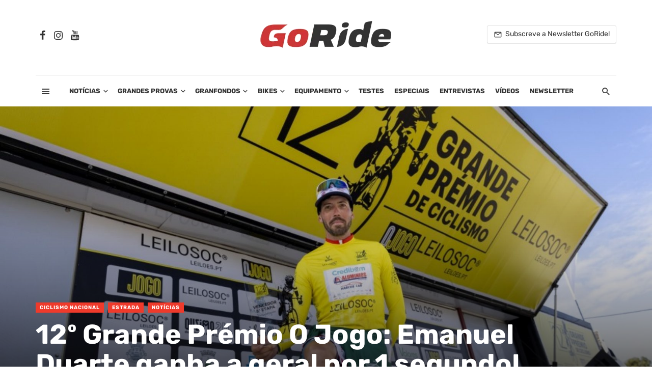

--- FILE ---
content_type: text/html; charset=UTF-8
request_url: https://www.goride.pt/12o-grande-premio-o-jogo-emanuel-duarte-ganha-a-geral-por-1-segundo/
body_size: 43724
content:
<!DOCTYPE html>
<html lang="pt-PT">
<head><meta charset="UTF-8" /><script>if(navigator.userAgent.match(/MSIE|Internet Explorer/i)||navigator.userAgent.match(/Trident\/7\..*?rv:11/i)){var href=document.location.href;if(!href.match(/[?&]nowprocket/)){if(href.indexOf("?")==-1){if(href.indexOf("#")==-1){document.location.href=href+"?nowprocket=1"}else{document.location.href=href.replace("#","?nowprocket=1#")}}else{if(href.indexOf("#")==-1){document.location.href=href+"&nowprocket=1"}else{document.location.href=href.replace("#","&nowprocket=1#")}}}}</script><script>(()=>{class RocketLazyLoadScripts{constructor(){this.v="2.0.4",this.userEvents=["keydown","keyup","mousedown","mouseup","mousemove","mouseover","mouseout","touchmove","touchstart","touchend","touchcancel","wheel","click","dblclick","input"],this.attributeEvents=["onblur","onclick","oncontextmenu","ondblclick","onfocus","onmousedown","onmouseenter","onmouseleave","onmousemove","onmouseout","onmouseover","onmouseup","onmousewheel","onscroll","onsubmit"]}async t(){this.i(),this.o(),/iP(ad|hone)/.test(navigator.userAgent)&&this.h(),this.u(),this.l(this),this.m(),this.k(this),this.p(this),this._(),await Promise.all([this.R(),this.L()]),this.lastBreath=Date.now(),this.S(this),this.P(),this.D(),this.O(),this.M(),await this.C(this.delayedScripts.normal),await this.C(this.delayedScripts.defer),await this.C(this.delayedScripts.async),await this.T(),await this.F(),await this.j(),await this.A(),window.dispatchEvent(new Event("rocket-allScriptsLoaded")),this.everythingLoaded=!0,this.lastTouchEnd&&await new Promise(t=>setTimeout(t,500-Date.now()+this.lastTouchEnd)),this.I(),this.H(),this.U(),this.W()}i(){this.CSPIssue=sessionStorage.getItem("rocketCSPIssue"),document.addEventListener("securitypolicyviolation",t=>{this.CSPIssue||"script-src-elem"!==t.violatedDirective||"data"!==t.blockedURI||(this.CSPIssue=!0,sessionStorage.setItem("rocketCSPIssue",!0))},{isRocket:!0})}o(){window.addEventListener("pageshow",t=>{this.persisted=t.persisted,this.realWindowLoadedFired=!0},{isRocket:!0}),window.addEventListener("pagehide",()=>{this.onFirstUserAction=null},{isRocket:!0})}h(){let t;function e(e){t=e}window.addEventListener("touchstart",e,{isRocket:!0}),window.addEventListener("touchend",function i(o){o.changedTouches[0]&&t.changedTouches[0]&&Math.abs(o.changedTouches[0].pageX-t.changedTouches[0].pageX)<10&&Math.abs(o.changedTouches[0].pageY-t.changedTouches[0].pageY)<10&&o.timeStamp-t.timeStamp<200&&(window.removeEventListener("touchstart",e,{isRocket:!0}),window.removeEventListener("touchend",i,{isRocket:!0}),"INPUT"===o.target.tagName&&"text"===o.target.type||(o.target.dispatchEvent(new TouchEvent("touchend",{target:o.target,bubbles:!0})),o.target.dispatchEvent(new MouseEvent("mouseover",{target:o.target,bubbles:!0})),o.target.dispatchEvent(new PointerEvent("click",{target:o.target,bubbles:!0,cancelable:!0,detail:1,clientX:o.changedTouches[0].clientX,clientY:o.changedTouches[0].clientY})),event.preventDefault()))},{isRocket:!0})}q(t){this.userActionTriggered||("mousemove"!==t.type||this.firstMousemoveIgnored?"keyup"===t.type||"mouseover"===t.type||"mouseout"===t.type||(this.userActionTriggered=!0,this.onFirstUserAction&&this.onFirstUserAction()):this.firstMousemoveIgnored=!0),"click"===t.type&&t.preventDefault(),t.stopPropagation(),t.stopImmediatePropagation(),"touchstart"===this.lastEvent&&"touchend"===t.type&&(this.lastTouchEnd=Date.now()),"click"===t.type&&(this.lastTouchEnd=0),this.lastEvent=t.type,t.composedPath&&t.composedPath()[0].getRootNode()instanceof ShadowRoot&&(t.rocketTarget=t.composedPath()[0]),this.savedUserEvents.push(t)}u(){this.savedUserEvents=[],this.userEventHandler=this.q.bind(this),this.userEvents.forEach(t=>window.addEventListener(t,this.userEventHandler,{passive:!1,isRocket:!0})),document.addEventListener("visibilitychange",this.userEventHandler,{isRocket:!0})}U(){this.userEvents.forEach(t=>window.removeEventListener(t,this.userEventHandler,{passive:!1,isRocket:!0})),document.removeEventListener("visibilitychange",this.userEventHandler,{isRocket:!0}),this.savedUserEvents.forEach(t=>{(t.rocketTarget||t.target).dispatchEvent(new window[t.constructor.name](t.type,t))})}m(){const t="return false",e=Array.from(this.attributeEvents,t=>"data-rocket-"+t),i="["+this.attributeEvents.join("],[")+"]",o="[data-rocket-"+this.attributeEvents.join("],[data-rocket-")+"]",s=(e,i,o)=>{o&&o!==t&&(e.setAttribute("data-rocket-"+i,o),e["rocket"+i]=new Function("event",o),e.setAttribute(i,t))};new MutationObserver(t=>{for(const n of t)"attributes"===n.type&&(n.attributeName.startsWith("data-rocket-")||this.everythingLoaded?n.attributeName.startsWith("data-rocket-")&&this.everythingLoaded&&this.N(n.target,n.attributeName.substring(12)):s(n.target,n.attributeName,n.target.getAttribute(n.attributeName))),"childList"===n.type&&n.addedNodes.forEach(t=>{if(t.nodeType===Node.ELEMENT_NODE)if(this.everythingLoaded)for(const i of[t,...t.querySelectorAll(o)])for(const t of i.getAttributeNames())e.includes(t)&&this.N(i,t.substring(12));else for(const e of[t,...t.querySelectorAll(i)])for(const t of e.getAttributeNames())this.attributeEvents.includes(t)&&s(e,t,e.getAttribute(t))})}).observe(document,{subtree:!0,childList:!0,attributeFilter:[...this.attributeEvents,...e]})}I(){this.attributeEvents.forEach(t=>{document.querySelectorAll("[data-rocket-"+t+"]").forEach(e=>{this.N(e,t)})})}N(t,e){const i=t.getAttribute("data-rocket-"+e);i&&(t.setAttribute(e,i),t.removeAttribute("data-rocket-"+e))}k(t){Object.defineProperty(HTMLElement.prototype,"onclick",{get(){return this.rocketonclick||null},set(e){this.rocketonclick=e,this.setAttribute(t.everythingLoaded?"onclick":"data-rocket-onclick","this.rocketonclick(event)")}})}S(t){function e(e,i){let o=e[i];e[i]=null,Object.defineProperty(e,i,{get:()=>o,set(s){t.everythingLoaded?o=s:e["rocket"+i]=o=s}})}e(document,"onreadystatechange"),e(window,"onload"),e(window,"onpageshow");try{Object.defineProperty(document,"readyState",{get:()=>t.rocketReadyState,set(e){t.rocketReadyState=e},configurable:!0}),document.readyState="loading"}catch(t){console.log("WPRocket DJE readyState conflict, bypassing")}}l(t){this.originalAddEventListener=EventTarget.prototype.addEventListener,this.originalRemoveEventListener=EventTarget.prototype.removeEventListener,this.savedEventListeners=[],EventTarget.prototype.addEventListener=function(e,i,o){o&&o.isRocket||!t.B(e,this)&&!t.userEvents.includes(e)||t.B(e,this)&&!t.userActionTriggered||e.startsWith("rocket-")||t.everythingLoaded?t.originalAddEventListener.call(this,e,i,o):(t.savedEventListeners.push({target:this,remove:!1,type:e,func:i,options:o}),"mouseenter"!==e&&"mouseleave"!==e||t.originalAddEventListener.call(this,e,t.savedUserEvents.push,o))},EventTarget.prototype.removeEventListener=function(e,i,o){o&&o.isRocket||!t.B(e,this)&&!t.userEvents.includes(e)||t.B(e,this)&&!t.userActionTriggered||e.startsWith("rocket-")||t.everythingLoaded?t.originalRemoveEventListener.call(this,e,i,o):t.savedEventListeners.push({target:this,remove:!0,type:e,func:i,options:o})}}J(t,e){this.savedEventListeners=this.savedEventListeners.filter(i=>{let o=i.type,s=i.target||window;return e!==o||t!==s||(this.B(o,s)&&(i.type="rocket-"+o),this.$(i),!1)})}H(){EventTarget.prototype.addEventListener=this.originalAddEventListener,EventTarget.prototype.removeEventListener=this.originalRemoveEventListener,this.savedEventListeners.forEach(t=>this.$(t))}$(t){t.remove?this.originalRemoveEventListener.call(t.target,t.type,t.func,t.options):this.originalAddEventListener.call(t.target,t.type,t.func,t.options)}p(t){let e;function i(e){return t.everythingLoaded?e:e.split(" ").map(t=>"load"===t||t.startsWith("load.")?"rocket-jquery-load":t).join(" ")}function o(o){function s(e){const s=o.fn[e];o.fn[e]=o.fn.init.prototype[e]=function(){return this[0]===window&&t.userActionTriggered&&("string"==typeof arguments[0]||arguments[0]instanceof String?arguments[0]=i(arguments[0]):"object"==typeof arguments[0]&&Object.keys(arguments[0]).forEach(t=>{const e=arguments[0][t];delete arguments[0][t],arguments[0][i(t)]=e})),s.apply(this,arguments),this}}if(o&&o.fn&&!t.allJQueries.includes(o)){const e={DOMContentLoaded:[],"rocket-DOMContentLoaded":[]};for(const t in e)document.addEventListener(t,()=>{e[t].forEach(t=>t())},{isRocket:!0});o.fn.ready=o.fn.init.prototype.ready=function(i){function s(){parseInt(o.fn.jquery)>2?setTimeout(()=>i.bind(document)(o)):i.bind(document)(o)}return"function"==typeof i&&(t.realDomReadyFired?!t.userActionTriggered||t.fauxDomReadyFired?s():e["rocket-DOMContentLoaded"].push(s):e.DOMContentLoaded.push(s)),o([])},s("on"),s("one"),s("off"),t.allJQueries.push(o)}e=o}t.allJQueries=[],o(window.jQuery),Object.defineProperty(window,"jQuery",{get:()=>e,set(t){o(t)}})}P(){const t=new Map;document.write=document.writeln=function(e){const i=document.currentScript,o=document.createRange(),s=i.parentElement;let n=t.get(i);void 0===n&&(n=i.nextSibling,t.set(i,n));const c=document.createDocumentFragment();o.setStart(c,0),c.appendChild(o.createContextualFragment(e)),s.insertBefore(c,n)}}async R(){return new Promise(t=>{this.userActionTriggered?t():this.onFirstUserAction=t})}async L(){return new Promise(t=>{document.addEventListener("DOMContentLoaded",()=>{this.realDomReadyFired=!0,t()},{isRocket:!0})})}async j(){return this.realWindowLoadedFired?Promise.resolve():new Promise(t=>{window.addEventListener("load",t,{isRocket:!0})})}M(){this.pendingScripts=[];this.scriptsMutationObserver=new MutationObserver(t=>{for(const e of t)e.addedNodes.forEach(t=>{"SCRIPT"!==t.tagName||t.noModule||t.isWPRocket||this.pendingScripts.push({script:t,promise:new Promise(e=>{const i=()=>{const i=this.pendingScripts.findIndex(e=>e.script===t);i>=0&&this.pendingScripts.splice(i,1),e()};t.addEventListener("load",i,{isRocket:!0}),t.addEventListener("error",i,{isRocket:!0}),setTimeout(i,1e3)})})})}),this.scriptsMutationObserver.observe(document,{childList:!0,subtree:!0})}async F(){await this.X(),this.pendingScripts.length?(await this.pendingScripts[0].promise,await this.F()):this.scriptsMutationObserver.disconnect()}D(){this.delayedScripts={normal:[],async:[],defer:[]},document.querySelectorAll("script[type$=rocketlazyloadscript]").forEach(t=>{t.hasAttribute("data-rocket-src")?t.hasAttribute("async")&&!1!==t.async?this.delayedScripts.async.push(t):t.hasAttribute("defer")&&!1!==t.defer||"module"===t.getAttribute("data-rocket-type")?this.delayedScripts.defer.push(t):this.delayedScripts.normal.push(t):this.delayedScripts.normal.push(t)})}async _(){await this.L();let t=[];document.querySelectorAll("script[type$=rocketlazyloadscript][data-rocket-src]").forEach(e=>{let i=e.getAttribute("data-rocket-src");if(i&&!i.startsWith("data:")){i.startsWith("//")&&(i=location.protocol+i);try{const o=new URL(i).origin;o!==location.origin&&t.push({src:o,crossOrigin:e.crossOrigin||"module"===e.getAttribute("data-rocket-type")})}catch(t){}}}),t=[...new Map(t.map(t=>[JSON.stringify(t),t])).values()],this.Y(t,"preconnect")}async G(t){if(await this.K(),!0!==t.noModule||!("noModule"in HTMLScriptElement.prototype))return new Promise(e=>{let i;function o(){(i||t).setAttribute("data-rocket-status","executed"),e()}try{if(navigator.userAgent.includes("Firefox/")||""===navigator.vendor||this.CSPIssue)i=document.createElement("script"),[...t.attributes].forEach(t=>{let e=t.nodeName;"type"!==e&&("data-rocket-type"===e&&(e="type"),"data-rocket-src"===e&&(e="src"),i.setAttribute(e,t.nodeValue))}),t.text&&(i.text=t.text),t.nonce&&(i.nonce=t.nonce),i.hasAttribute("src")?(i.addEventListener("load",o,{isRocket:!0}),i.addEventListener("error",()=>{i.setAttribute("data-rocket-status","failed-network"),e()},{isRocket:!0}),setTimeout(()=>{i.isConnected||e()},1)):(i.text=t.text,o()),i.isWPRocket=!0,t.parentNode.replaceChild(i,t);else{const i=t.getAttribute("data-rocket-type"),s=t.getAttribute("data-rocket-src");i?(t.type=i,t.removeAttribute("data-rocket-type")):t.removeAttribute("type"),t.addEventListener("load",o,{isRocket:!0}),t.addEventListener("error",i=>{this.CSPIssue&&i.target.src.startsWith("data:")?(console.log("WPRocket: CSP fallback activated"),t.removeAttribute("src"),this.G(t).then(e)):(t.setAttribute("data-rocket-status","failed-network"),e())},{isRocket:!0}),s?(t.fetchPriority="high",t.removeAttribute("data-rocket-src"),t.src=s):t.src="data:text/javascript;base64,"+window.btoa(unescape(encodeURIComponent(t.text)))}}catch(i){t.setAttribute("data-rocket-status","failed-transform"),e()}});t.setAttribute("data-rocket-status","skipped")}async C(t){const e=t.shift();return e?(e.isConnected&&await this.G(e),this.C(t)):Promise.resolve()}O(){this.Y([...this.delayedScripts.normal,...this.delayedScripts.defer,...this.delayedScripts.async],"preload")}Y(t,e){this.trash=this.trash||[];let i=!0;var o=document.createDocumentFragment();t.forEach(t=>{const s=t.getAttribute&&t.getAttribute("data-rocket-src")||t.src;if(s&&!s.startsWith("data:")){const n=document.createElement("link");n.href=s,n.rel=e,"preconnect"!==e&&(n.as="script",n.fetchPriority=i?"high":"low"),t.getAttribute&&"module"===t.getAttribute("data-rocket-type")&&(n.crossOrigin=!0),t.crossOrigin&&(n.crossOrigin=t.crossOrigin),t.integrity&&(n.integrity=t.integrity),t.nonce&&(n.nonce=t.nonce),o.appendChild(n),this.trash.push(n),i=!1}}),document.head.appendChild(o)}W(){this.trash.forEach(t=>t.remove())}async T(){try{document.readyState="interactive"}catch(t){}this.fauxDomReadyFired=!0;try{await this.K(),this.J(document,"readystatechange"),document.dispatchEvent(new Event("rocket-readystatechange")),await this.K(),document.rocketonreadystatechange&&document.rocketonreadystatechange(),await this.K(),this.J(document,"DOMContentLoaded"),document.dispatchEvent(new Event("rocket-DOMContentLoaded")),await this.K(),this.J(window,"DOMContentLoaded"),window.dispatchEvent(new Event("rocket-DOMContentLoaded"))}catch(t){console.error(t)}}async A(){try{document.readyState="complete"}catch(t){}try{await this.K(),this.J(document,"readystatechange"),document.dispatchEvent(new Event("rocket-readystatechange")),await this.K(),document.rocketonreadystatechange&&document.rocketonreadystatechange(),await this.K(),this.J(window,"load"),window.dispatchEvent(new Event("rocket-load")),await this.K(),window.rocketonload&&window.rocketonload(),await this.K(),this.allJQueries.forEach(t=>t(window).trigger("rocket-jquery-load")),await this.K(),this.J(window,"pageshow");const t=new Event("rocket-pageshow");t.persisted=this.persisted,window.dispatchEvent(t),await this.K(),window.rocketonpageshow&&window.rocketonpageshow({persisted:this.persisted})}catch(t){console.error(t)}}async K(){Date.now()-this.lastBreath>45&&(await this.X(),this.lastBreath=Date.now())}async X(){return document.hidden?new Promise(t=>setTimeout(t)):new Promise(t=>requestAnimationFrame(t))}B(t,e){return e===document&&"readystatechange"===t||(e===document&&"DOMContentLoaded"===t||(e===window&&"DOMContentLoaded"===t||(e===window&&"load"===t||e===window&&"pageshow"===t)))}static run(){(new RocketLazyLoadScripts).t()}}RocketLazyLoadScripts.run()})();</script>
	
	<!-- Google tag (gtag.js) -->
<script async src="https://www.googletagmanager.com/gtag/js?id=G-JT7X6HGFT7"></script>
<script>
  window.dataLayer = window.dataLayer || [];
  function gtag(){dataLayer.push(arguments);}
  gtag('js', new Date());

  gtag('config', 'G-JT7X6HGFT7');
</script>
	

	<!-- Google Tag Manager -->
<script>(function(w,d,s,l,i){w[l]=w[l]||[];w[l].push({'gtm.start':
new Date().getTime(),event:'gtm.js'});var f=d.getElementsByTagName(s)[0],
j=d.createElement(s),dl=l!='dataLayer'?'&l='+l:'';j.async=true;j.src=
'https://www.googletagmanager.com/gtm.js?id='+i+dl;f.parentNode.insertBefore(j,f);
})(window,document,'script','dataLayer','GTM-NWLH4PN');</script>
<!-- End Google Tag Manager -->
	
	
    
    <meta name="viewport" content="width=device-width, initial-scale=1"/>
    
    <link rel="profile" href="https://gmpg.org/xfn/11" />
	


	<script type="rocketlazyloadscript" data-rocket-type="application/javascript">var ajaxurl = "https://www.goride.pt/wp-admin/admin-ajax.php"</script></script><!-- Google tag (gtag.js) consent mode dataLayer added by Site Kit -->
<script type="text/javascript" id="google_gtagjs-js-consent-mode-data-layer">
/* <![CDATA[ */
window.dataLayer = window.dataLayer || [];function gtag(){dataLayer.push(arguments);}
gtag('consent', 'default', {"ad_personalization":"denied","ad_storage":"denied","ad_user_data":"denied","analytics_storage":"denied","functionality_storage":"denied","security_storage":"denied","personalization_storage":"denied","region":["AT","BE","BG","CH","CY","CZ","DE","DK","EE","ES","FI","FR","GB","GR","HR","HU","IE","IS","IT","LI","LT","LU","LV","MT","NL","NO","PL","PT","RO","SE","SI","SK"],"wait_for_update":500});
window._googlesitekitConsentCategoryMap = {"statistics":["analytics_storage"],"marketing":["ad_storage","ad_user_data","ad_personalization"],"functional":["functionality_storage","security_storage"],"preferences":["personalization_storage"]};
window._googlesitekitConsents = {"ad_personalization":"denied","ad_storage":"denied","ad_user_data":"denied","analytics_storage":"denied","functionality_storage":"denied","security_storage":"denied","personalization_storage":"denied","region":["AT","BE","BG","CH","CY","CZ","DE","DK","EE","ES","FI","FR","GB","GR","HR","HU","IE","IS","IT","LI","LT","LU","LV","MT","NL","NO","PL","PT","RO","SE","SI","SK"],"wait_for_update":500};
/* ]]> */
</script>
<!-- End Google tag (gtag.js) consent mode dataLayer added by Site Kit -->

	<!-- This site is optimized with the Yoast SEO plugin v26.7 - https://yoast.com/wordpress/plugins/seo/ -->
	<title>12º Grande Prémio O Jogo: Emanuel Duarte ganha a geral por 1 segundo!</title>
<link data-rocket-preload as="style" data-wpr-hosted-gf-parameters="family=Rubik%3A300%2C400%2C500%2C600%2C700%2C800%2C900%2C300italic%2C400italic%2C500italic%2C600italic%2C700italic%2C800italic%2C900italic&display=swap" href="https://www.goride.pt/wp-content/cache/fonts/1/google-fonts/css/4/d/a/0237f828a96ee62cbd19da894157b.css" rel="preload">
<link data-wpr-hosted-gf-parameters="family=Rubik%3A300%2C400%2C500%2C600%2C700%2C800%2C900%2C300italic%2C400italic%2C500italic%2C600italic%2C700italic%2C800italic%2C900italic&display=swap" href="https://www.goride.pt/wp-content/cache/fonts/1/google-fonts/css/4/d/a/0237f828a96ee62cbd19da894157b.css" media="print" onload="this.media=&#039;all&#039;" rel="stylesheet">
<noscript data-wpr-hosted-gf-parameters=""><link rel="stylesheet" href="https://fonts.googleapis.com/css?family=Rubik%3A300%2C400%2C500%2C600%2C700%2C800%2C900%2C300italic%2C400italic%2C500italic%2C600italic%2C700italic%2C800italic%2C900italic&#038;display=swap"></noscript>
	<meta name="description" content="Emanuel Duarte, da Credibom LA Alumínios Marcos Car, leva duas etapas do Grande Prémio O Jogo, a classificação dos pontos e a camisola amarela." />
	<link rel="canonical" href="https://www.goride.pt/12o-grande-premio-o-jogo-emanuel-duarte-ganha-a-geral-por-1-segundo/" />
	<meta property="og:locale" content="pt_PT" />
	<meta property="og:type" content="article" />
	<meta property="og:title" content="12º Grande Prémio O Jogo: Emanuel Duarte ganha a geral por 1 segundo!" />
	<meta property="og:description" content="Emanuel Duarte, da Credibom LA Alumínios Marcos Car, leva duas etapas do Grande Prémio O Jogo, a classificação dos pontos e a camisola amarela." />
	<meta property="og:url" content="https://www.goride.pt/12o-grande-premio-o-jogo-emanuel-duarte-ganha-a-geral-por-1-segundo/" />
	<meta property="og:site_name" content="GoRide.pt" />
	<meta property="article:publisher" content="https://www.facebook.com/gorideptbikes" />
	<meta property="article:published_time" content="2024-04-29T15:24:51+00:00" />
	<meta property="og:image" content="https://www.goride.pt/wp-content/uploads/2024/04/emanuel-duarte-1-2.jpg" />
	<meta property="og:image:width" content="1700" />
	<meta property="og:image:height" content="1132" />
	<meta property="og:image:type" content="image/jpeg" />
	<meta name="author" content="GoRide Team" />
	<meta name="twitter:card" content="summary_large_image" />
	<script type="application/ld+json" class="yoast-schema-graph">{"@context":"https://schema.org","@graph":[{"@type":"Article","@id":"https://www.goride.pt/12o-grande-premio-o-jogo-emanuel-duarte-ganha-a-geral-por-1-segundo/#article","isPartOf":{"@id":"https://www.goride.pt/12o-grande-premio-o-jogo-emanuel-duarte-ganha-a-geral-por-1-segundo/"},"author":{"name":"GoRide Team","@id":"https://www.goride.pt/#/schema/person/cffc3743e3c2c5fee17be28f0ac72b13"},"headline":"12º Grande Prémio O Jogo: Emanuel Duarte ganha a geral por 1 segundo!","datePublished":"2024-04-29T15:24:51+00:00","mainEntityOfPage":{"@id":"https://www.goride.pt/12o-grande-premio-o-jogo-emanuel-duarte-ganha-a-geral-por-1-segundo/"},"wordCount":240,"publisher":{"@id":"https://www.goride.pt/#organization"},"image":{"@id":"https://www.goride.pt/12o-grande-premio-o-jogo-emanuel-duarte-ganha-a-geral-por-1-segundo/#primaryimage"},"thumbnailUrl":"https://www.goride.pt/wp-content/uploads/2024/04/emanuel-duarte-1-2.jpg","keywords":["Emanuel Duarte","GP O Jogo"],"articleSection":["Ciclismo Nacional","Estrada","Notícias"],"inLanguage":"pt-PT"},{"@type":"WebPage","@id":"https://www.goride.pt/12o-grande-premio-o-jogo-emanuel-duarte-ganha-a-geral-por-1-segundo/","url":"https://www.goride.pt/12o-grande-premio-o-jogo-emanuel-duarte-ganha-a-geral-por-1-segundo/","name":"12º Grande Prémio O Jogo: Emanuel Duarte ganha a geral por 1 segundo!","isPartOf":{"@id":"https://www.goride.pt/#website"},"primaryImageOfPage":{"@id":"https://www.goride.pt/12o-grande-premio-o-jogo-emanuel-duarte-ganha-a-geral-por-1-segundo/#primaryimage"},"image":{"@id":"https://www.goride.pt/12o-grande-premio-o-jogo-emanuel-duarte-ganha-a-geral-por-1-segundo/#primaryimage"},"thumbnailUrl":"https://www.goride.pt/wp-content/uploads/2024/04/emanuel-duarte-1-2.jpg","datePublished":"2024-04-29T15:24:51+00:00","description":"Emanuel Duarte, da Credibom LA Alumínios Marcos Car, leva duas etapas do Grande Prémio O Jogo, a classificação dos pontos e a camisola amarela.","breadcrumb":{"@id":"https://www.goride.pt/12o-grande-premio-o-jogo-emanuel-duarte-ganha-a-geral-por-1-segundo/#breadcrumb"},"inLanguage":"pt-PT","potentialAction":[{"@type":"ReadAction","target":["https://www.goride.pt/12o-grande-premio-o-jogo-emanuel-duarte-ganha-a-geral-por-1-segundo/"]}]},{"@type":"ImageObject","inLanguage":"pt-PT","@id":"https://www.goride.pt/12o-grande-premio-o-jogo-emanuel-duarte-ganha-a-geral-por-1-segundo/#primaryimage","url":"https://www.goride.pt/wp-content/uploads/2024/04/emanuel-duarte-1-2.jpg","contentUrl":"https://www.goride.pt/wp-content/uploads/2024/04/emanuel-duarte-1-2.jpg","width":1700,"height":1132},{"@type":"BreadcrumbList","@id":"https://www.goride.pt/12o-grande-premio-o-jogo-emanuel-duarte-ganha-a-geral-por-1-segundo/#breadcrumb","itemListElement":[{"@type":"ListItem","position":1,"name":"Início","item":"https://www.goride.pt/"},{"@type":"ListItem","position":2,"name":"12º Grande Prémio O Jogo: Emanuel Duarte ganha a geral por 1 segundo!"}]},{"@type":"WebSite","@id":"https://www.goride.pt/#website","url":"https://www.goride.pt/","name":"GoRide.pt","description":"Tudo sobre Ciclismo, BTT e Bicicletas: Noticias, Testes e Reviews","publisher":{"@id":"https://www.goride.pt/#organization"},"alternateName":"Ciclismo e bicicletas","potentialAction":[{"@type":"SearchAction","target":{"@type":"EntryPoint","urlTemplate":"https://www.goride.pt/?s={search_term_string}"},"query-input":{"@type":"PropertyValueSpecification","valueRequired":true,"valueName":"search_term_string"}}],"inLanguage":"pt-PT"},{"@type":"Organization","@id":"https://www.goride.pt/#organization","name":"GoRide","url":"https://www.goride.pt/","logo":{"@type":"ImageObject","inLanguage":"pt-PT","@id":"https://www.goride.pt/#/schema/logo/image/","url":"https://www.goride.pt/wp-content/uploads/2025/02/GoRide2025.png","contentUrl":"https://www.goride.pt/wp-content/uploads/2025/02/GoRide2025.png","width":260,"height":55,"caption":"GoRide"},"image":{"@id":"https://www.goride.pt/#/schema/logo/image/"},"sameAs":["https://www.facebook.com/gorideptbikes","https://www.instagram.com/gorideproject/"]},{"@type":"Person","@id":"https://www.goride.pt/#/schema/person/cffc3743e3c2c5fee17be28f0ac72b13","name":"GoRide Team","image":{"@type":"ImageObject","inLanguage":"pt-PT","@id":"https://www.goride.pt/#/schema/person/image/","url":"https://secure.gravatar.com/avatar/e72a8b4cc0966a75fdb5964697a85f9640a988a99ff1d8a4015ffb24f0d2ce1c?s=96&d=wp_user_avatar&r=g","contentUrl":"https://secure.gravatar.com/avatar/e72a8b4cc0966a75fdb5964697a85f9640a988a99ff1d8a4015ffb24f0d2ce1c?s=96&d=wp_user_avatar&r=g","caption":"GoRide Team"},"description":"Toda a GoRide Team alimenta este site como se não houvesse amanhã :) Damos preferência a tudo o que envolver diversão em cima de uma bike!","url":"https://www.goride.pt/author/goride-team/"}]}</script>
	<!-- / Yoast SEO plugin. -->


<link rel='dns-prefetch' href='//www.googletagmanager.com' />
<link rel='dns-prefetch' href='//fonts.googleapis.com' />
<link rel='dns-prefetch' href='//pagead2.googlesyndication.com' />
<link href='https://fonts.gstatic.com' crossorigin rel='preconnect' />
<link rel="alternate" type="application/rss+xml" title="GoRide.pt &raquo; Feed" href="https://www.goride.pt/feed/" />
<link rel="alternate" type="application/rss+xml" title="GoRide.pt &raquo; Feed de comentários" href="https://www.goride.pt/comments/feed/" />
<style id='wp-img-auto-sizes-contain-inline-css' type='text/css'>
img:is([sizes=auto i],[sizes^="auto," i]){contain-intrinsic-size:3000px 1500px}
/*# sourceURL=wp-img-auto-sizes-contain-inline-css */
</style>
<style id='wp-emoji-styles-inline-css' type='text/css'>

	img.wp-smiley, img.emoji {
		display: inline !important;
		border: none !important;
		box-shadow: none !important;
		height: 1em !important;
		width: 1em !important;
		margin: 0 0.07em !important;
		vertical-align: -0.1em !important;
		background: none !important;
		padding: 0 !important;
	}
/*# sourceURL=wp-emoji-styles-inline-css */
</style>
<style id='wp-block-library-inline-css' type='text/css'>
:root{--wp-block-synced-color:#7a00df;--wp-block-synced-color--rgb:122,0,223;--wp-bound-block-color:var(--wp-block-synced-color);--wp-editor-canvas-background:#ddd;--wp-admin-theme-color:#007cba;--wp-admin-theme-color--rgb:0,124,186;--wp-admin-theme-color-darker-10:#006ba1;--wp-admin-theme-color-darker-10--rgb:0,107,160.5;--wp-admin-theme-color-darker-20:#005a87;--wp-admin-theme-color-darker-20--rgb:0,90,135;--wp-admin-border-width-focus:2px}@media (min-resolution:192dpi){:root{--wp-admin-border-width-focus:1.5px}}.wp-element-button{cursor:pointer}:root .has-very-light-gray-background-color{background-color:#eee}:root .has-very-dark-gray-background-color{background-color:#313131}:root .has-very-light-gray-color{color:#eee}:root .has-very-dark-gray-color{color:#313131}:root .has-vivid-green-cyan-to-vivid-cyan-blue-gradient-background{background:linear-gradient(135deg,#00d084,#0693e3)}:root .has-purple-crush-gradient-background{background:linear-gradient(135deg,#34e2e4,#4721fb 50%,#ab1dfe)}:root .has-hazy-dawn-gradient-background{background:linear-gradient(135deg,#faaca8,#dad0ec)}:root .has-subdued-olive-gradient-background{background:linear-gradient(135deg,#fafae1,#67a671)}:root .has-atomic-cream-gradient-background{background:linear-gradient(135deg,#fdd79a,#004a59)}:root .has-nightshade-gradient-background{background:linear-gradient(135deg,#330968,#31cdcf)}:root .has-midnight-gradient-background{background:linear-gradient(135deg,#020381,#2874fc)}:root{--wp--preset--font-size--normal:16px;--wp--preset--font-size--huge:42px}.has-regular-font-size{font-size:1em}.has-larger-font-size{font-size:2.625em}.has-normal-font-size{font-size:var(--wp--preset--font-size--normal)}.has-huge-font-size{font-size:var(--wp--preset--font-size--huge)}.has-text-align-center{text-align:center}.has-text-align-left{text-align:left}.has-text-align-right{text-align:right}.has-fit-text{white-space:nowrap!important}#end-resizable-editor-section{display:none}.aligncenter{clear:both}.items-justified-left{justify-content:flex-start}.items-justified-center{justify-content:center}.items-justified-right{justify-content:flex-end}.items-justified-space-between{justify-content:space-between}.screen-reader-text{border:0;clip-path:inset(50%);height:1px;margin:-1px;overflow:hidden;padding:0;position:absolute;width:1px;word-wrap:normal!important}.screen-reader-text:focus{background-color:#ddd;clip-path:none;color:#444;display:block;font-size:1em;height:auto;left:5px;line-height:normal;padding:15px 23px 14px;text-decoration:none;top:5px;width:auto;z-index:100000}html :where(.has-border-color){border-style:solid}html :where([style*=border-top-color]){border-top-style:solid}html :where([style*=border-right-color]){border-right-style:solid}html :where([style*=border-bottom-color]){border-bottom-style:solid}html :where([style*=border-left-color]){border-left-style:solid}html :where([style*=border-width]){border-style:solid}html :where([style*=border-top-width]){border-top-style:solid}html :where([style*=border-right-width]){border-right-style:solid}html :where([style*=border-bottom-width]){border-bottom-style:solid}html :where([style*=border-left-width]){border-left-style:solid}html :where(img[class*=wp-image-]){height:auto;max-width:100%}:where(figure){margin:0 0 1em}html :where(.is-position-sticky){--wp-admin--admin-bar--position-offset:var(--wp-admin--admin-bar--height,0px)}@media screen and (max-width:600px){html :where(.is-position-sticky){--wp-admin--admin-bar--position-offset:0px}}

/*# sourceURL=wp-block-library-inline-css */
</style><style id='global-styles-inline-css' type='text/css'>
:root{--wp--preset--aspect-ratio--square: 1;--wp--preset--aspect-ratio--4-3: 4/3;--wp--preset--aspect-ratio--3-4: 3/4;--wp--preset--aspect-ratio--3-2: 3/2;--wp--preset--aspect-ratio--2-3: 2/3;--wp--preset--aspect-ratio--16-9: 16/9;--wp--preset--aspect-ratio--9-16: 9/16;--wp--preset--color--black: #000000;--wp--preset--color--cyan-bluish-gray: #abb8c3;--wp--preset--color--white: #ffffff;--wp--preset--color--pale-pink: #f78da7;--wp--preset--color--vivid-red: #cf2e2e;--wp--preset--color--luminous-vivid-orange: #ff6900;--wp--preset--color--luminous-vivid-amber: #fcb900;--wp--preset--color--light-green-cyan: #7bdcb5;--wp--preset--color--vivid-green-cyan: #00d084;--wp--preset--color--pale-cyan-blue: #8ed1fc;--wp--preset--color--vivid-cyan-blue: #0693e3;--wp--preset--color--vivid-purple: #9b51e0;--wp--preset--gradient--vivid-cyan-blue-to-vivid-purple: linear-gradient(135deg,rgb(6,147,227) 0%,rgb(155,81,224) 100%);--wp--preset--gradient--light-green-cyan-to-vivid-green-cyan: linear-gradient(135deg,rgb(122,220,180) 0%,rgb(0,208,130) 100%);--wp--preset--gradient--luminous-vivid-amber-to-luminous-vivid-orange: linear-gradient(135deg,rgb(252,185,0) 0%,rgb(255,105,0) 100%);--wp--preset--gradient--luminous-vivid-orange-to-vivid-red: linear-gradient(135deg,rgb(255,105,0) 0%,rgb(207,46,46) 100%);--wp--preset--gradient--very-light-gray-to-cyan-bluish-gray: linear-gradient(135deg,rgb(238,238,238) 0%,rgb(169,184,195) 100%);--wp--preset--gradient--cool-to-warm-spectrum: linear-gradient(135deg,rgb(74,234,220) 0%,rgb(151,120,209) 20%,rgb(207,42,186) 40%,rgb(238,44,130) 60%,rgb(251,105,98) 80%,rgb(254,248,76) 100%);--wp--preset--gradient--blush-light-purple: linear-gradient(135deg,rgb(255,206,236) 0%,rgb(152,150,240) 100%);--wp--preset--gradient--blush-bordeaux: linear-gradient(135deg,rgb(254,205,165) 0%,rgb(254,45,45) 50%,rgb(107,0,62) 100%);--wp--preset--gradient--luminous-dusk: linear-gradient(135deg,rgb(255,203,112) 0%,rgb(199,81,192) 50%,rgb(65,88,208) 100%);--wp--preset--gradient--pale-ocean: linear-gradient(135deg,rgb(255,245,203) 0%,rgb(182,227,212) 50%,rgb(51,167,181) 100%);--wp--preset--gradient--electric-grass: linear-gradient(135deg,rgb(202,248,128) 0%,rgb(113,206,126) 100%);--wp--preset--gradient--midnight: linear-gradient(135deg,rgb(2,3,129) 0%,rgb(40,116,252) 100%);--wp--preset--font-size--small: 13px;--wp--preset--font-size--medium: 20px;--wp--preset--font-size--large: 36px;--wp--preset--font-size--x-large: 42px;--wp--preset--spacing--20: 0.44rem;--wp--preset--spacing--30: 0.67rem;--wp--preset--spacing--40: 1rem;--wp--preset--spacing--50: 1.5rem;--wp--preset--spacing--60: 2.25rem;--wp--preset--spacing--70: 3.38rem;--wp--preset--spacing--80: 5.06rem;--wp--preset--shadow--natural: 6px 6px 9px rgba(0, 0, 0, 0.2);--wp--preset--shadow--deep: 12px 12px 50px rgba(0, 0, 0, 0.4);--wp--preset--shadow--sharp: 6px 6px 0px rgba(0, 0, 0, 0.2);--wp--preset--shadow--outlined: 6px 6px 0px -3px rgb(255, 255, 255), 6px 6px rgb(0, 0, 0);--wp--preset--shadow--crisp: 6px 6px 0px rgb(0, 0, 0);}:where(.is-layout-flex){gap: 0.5em;}:where(.is-layout-grid){gap: 0.5em;}body .is-layout-flex{display: flex;}.is-layout-flex{flex-wrap: wrap;align-items: center;}.is-layout-flex > :is(*, div){margin: 0;}body .is-layout-grid{display: grid;}.is-layout-grid > :is(*, div){margin: 0;}:where(.wp-block-columns.is-layout-flex){gap: 2em;}:where(.wp-block-columns.is-layout-grid){gap: 2em;}:where(.wp-block-post-template.is-layout-flex){gap: 1.25em;}:where(.wp-block-post-template.is-layout-grid){gap: 1.25em;}.has-black-color{color: var(--wp--preset--color--black) !important;}.has-cyan-bluish-gray-color{color: var(--wp--preset--color--cyan-bluish-gray) !important;}.has-white-color{color: var(--wp--preset--color--white) !important;}.has-pale-pink-color{color: var(--wp--preset--color--pale-pink) !important;}.has-vivid-red-color{color: var(--wp--preset--color--vivid-red) !important;}.has-luminous-vivid-orange-color{color: var(--wp--preset--color--luminous-vivid-orange) !important;}.has-luminous-vivid-amber-color{color: var(--wp--preset--color--luminous-vivid-amber) !important;}.has-light-green-cyan-color{color: var(--wp--preset--color--light-green-cyan) !important;}.has-vivid-green-cyan-color{color: var(--wp--preset--color--vivid-green-cyan) !important;}.has-pale-cyan-blue-color{color: var(--wp--preset--color--pale-cyan-blue) !important;}.has-vivid-cyan-blue-color{color: var(--wp--preset--color--vivid-cyan-blue) !important;}.has-vivid-purple-color{color: var(--wp--preset--color--vivid-purple) !important;}.has-black-background-color{background-color: var(--wp--preset--color--black) !important;}.has-cyan-bluish-gray-background-color{background-color: var(--wp--preset--color--cyan-bluish-gray) !important;}.has-white-background-color{background-color: var(--wp--preset--color--white) !important;}.has-pale-pink-background-color{background-color: var(--wp--preset--color--pale-pink) !important;}.has-vivid-red-background-color{background-color: var(--wp--preset--color--vivid-red) !important;}.has-luminous-vivid-orange-background-color{background-color: var(--wp--preset--color--luminous-vivid-orange) !important;}.has-luminous-vivid-amber-background-color{background-color: var(--wp--preset--color--luminous-vivid-amber) !important;}.has-light-green-cyan-background-color{background-color: var(--wp--preset--color--light-green-cyan) !important;}.has-vivid-green-cyan-background-color{background-color: var(--wp--preset--color--vivid-green-cyan) !important;}.has-pale-cyan-blue-background-color{background-color: var(--wp--preset--color--pale-cyan-blue) !important;}.has-vivid-cyan-blue-background-color{background-color: var(--wp--preset--color--vivid-cyan-blue) !important;}.has-vivid-purple-background-color{background-color: var(--wp--preset--color--vivid-purple) !important;}.has-black-border-color{border-color: var(--wp--preset--color--black) !important;}.has-cyan-bluish-gray-border-color{border-color: var(--wp--preset--color--cyan-bluish-gray) !important;}.has-white-border-color{border-color: var(--wp--preset--color--white) !important;}.has-pale-pink-border-color{border-color: var(--wp--preset--color--pale-pink) !important;}.has-vivid-red-border-color{border-color: var(--wp--preset--color--vivid-red) !important;}.has-luminous-vivid-orange-border-color{border-color: var(--wp--preset--color--luminous-vivid-orange) !important;}.has-luminous-vivid-amber-border-color{border-color: var(--wp--preset--color--luminous-vivid-amber) !important;}.has-light-green-cyan-border-color{border-color: var(--wp--preset--color--light-green-cyan) !important;}.has-vivid-green-cyan-border-color{border-color: var(--wp--preset--color--vivid-green-cyan) !important;}.has-pale-cyan-blue-border-color{border-color: var(--wp--preset--color--pale-cyan-blue) !important;}.has-vivid-cyan-blue-border-color{border-color: var(--wp--preset--color--vivid-cyan-blue) !important;}.has-vivid-purple-border-color{border-color: var(--wp--preset--color--vivid-purple) !important;}.has-vivid-cyan-blue-to-vivid-purple-gradient-background{background: var(--wp--preset--gradient--vivid-cyan-blue-to-vivid-purple) !important;}.has-light-green-cyan-to-vivid-green-cyan-gradient-background{background: var(--wp--preset--gradient--light-green-cyan-to-vivid-green-cyan) !important;}.has-luminous-vivid-amber-to-luminous-vivid-orange-gradient-background{background: var(--wp--preset--gradient--luminous-vivid-amber-to-luminous-vivid-orange) !important;}.has-luminous-vivid-orange-to-vivid-red-gradient-background{background: var(--wp--preset--gradient--luminous-vivid-orange-to-vivid-red) !important;}.has-very-light-gray-to-cyan-bluish-gray-gradient-background{background: var(--wp--preset--gradient--very-light-gray-to-cyan-bluish-gray) !important;}.has-cool-to-warm-spectrum-gradient-background{background: var(--wp--preset--gradient--cool-to-warm-spectrum) !important;}.has-blush-light-purple-gradient-background{background: var(--wp--preset--gradient--blush-light-purple) !important;}.has-blush-bordeaux-gradient-background{background: var(--wp--preset--gradient--blush-bordeaux) !important;}.has-luminous-dusk-gradient-background{background: var(--wp--preset--gradient--luminous-dusk) !important;}.has-pale-ocean-gradient-background{background: var(--wp--preset--gradient--pale-ocean) !important;}.has-electric-grass-gradient-background{background: var(--wp--preset--gradient--electric-grass) !important;}.has-midnight-gradient-background{background: var(--wp--preset--gradient--midnight) !important;}.has-small-font-size{font-size: var(--wp--preset--font-size--small) !important;}.has-medium-font-size{font-size: var(--wp--preset--font-size--medium) !important;}.has-large-font-size{font-size: var(--wp--preset--font-size--large) !important;}.has-x-large-font-size{font-size: var(--wp--preset--font-size--x-large) !important;}
/*# sourceURL=global-styles-inline-css */
</style>

<style id='classic-theme-styles-inline-css' type='text/css'>
/*! This file is auto-generated */
.wp-block-button__link{color:#fff;background-color:#32373c;border-radius:9999px;box-shadow:none;text-decoration:none;padding:calc(.667em + 2px) calc(1.333em + 2px);font-size:1.125em}.wp-block-file__button{background:#32373c;color:#fff;text-decoration:none}
/*# sourceURL=/wp-includes/css/classic-themes.min.css */
</style>
<link rel='stylesheet' id='gn-frontend-gnfollow-style-css' href='https://www.goride.pt/wp-content/plugins/gn-publisher/assets/css/gn-frontend-gnfollow.min.css?ver=1.5.26' type='text/css' media='all' />
<link rel='stylesheet' id='responsive-lightbox-nivo-css' href='https://www.goride.pt/wp-content/plugins/responsive-lightbox/assets/nivo/nivo-lightbox.min.css?ver=1.3.1' type='text/css' media='all' />
<link data-minify="1" rel='stylesheet' id='responsive-lightbox-nivo-default-css' href='https://www.goride.pt/wp-content/cache/background-css/1/www.goride.pt/wp-content/cache/min/1/wp-content/plugins/responsive-lightbox/assets/nivo/themes/default/default.css?ver=1768560758&wpr_t=1768874880' type='text/css' media='all' />
<link data-minify="1" rel='stylesheet' id='bkswcss-css' href='https://www.goride.pt/wp-content/cache/min/1/wp-content/plugins/tnm-shortcode/css/shortcode.css?ver=1768560758' type='text/css' media='all' />
<link data-minify="1" rel='stylesheet' id='mc4wp-form-basic-css' href='https://www.goride.pt/wp-content/cache/min/1/wp-content/plugins/mailchimp-for-wp/assets/css/form-basic.css?ver=1768560758' type='text/css' media='all' />
<link data-minify="1" rel='stylesheet' id='thenextmag_vendors-css' href='https://www.goride.pt/wp-content/cache/background-css/1/www.goride.pt/wp-content/cache/min/1/wp-content/themes/the-next-mag/css/vendors.css?ver=1768560758&wpr_t=1768874880' type='text/css' media='all' />
<link data-minify="1" rel='stylesheet' id='thenextmag-style-css' href='https://www.goride.pt/wp-content/cache/min/1/wp-content/themes/the-next-mag/css/style.css?ver=1768560758' type='text/css' media='all' />
<style id='thenextmag-style-inline-css' type='text/css'>
::selection {color: #FFF; background: #EF3A2B;}::-webkit-selection {color: #FFF; background: #EF3A2B;}a, a:hover, a:focus, a:active, .color-primary, .site-title, .mnmd-widget-indexed-posts-b .posts-list > li .post__title:after,
            .author-box .author-name a
            {color: #EF3A2B;}.category-tile__name, .cat-0.cat-theme-bg.cat-theme-bg, .primary-bg-color, .navigation--main > li > a:before, .mnmd-pagination__item-current, .mnmd-pagination__item-current:hover, 
            .mnmd-pagination__item-current:focus, .mnmd-pagination__item-current:active, .mnmd-pagination--next-n-prev .mnmd-pagination__links a:last-child .mnmd-pagination__item,
            .subscribe-form__fields input[type='submit'], .has-overlap-bg:before, .post__cat--bg, a.post__cat--bg, .entry-cat--bg, a.entry-cat--bg, 
            .comments-count-box, .mnmd-widget--box .widget__title,  .posts-list > li .post__thumb:after, 
            .widget_calendar td a:before, .widget_calendar #today, .widget_calendar #today a, .entry-action-btn, .posts-navigation__label:before, 
            .comment-form .form-submit input[type='submit'], .mnmd-carousel-dots-b .swiper-pagination-bullet-active,
             .site-header--side-logo .header-logo:not(.header-logo--mobile), .list-square-bullet > li > *:before, .list-square-bullet-exclude-first > li:not(:first-child) > *:before,
             .btn-primary, .btn-primary:active, .btn-primary:focus, .btn-primary:hover, 
             .btn-primary.active.focus, .btn-primary.active:focus, .btn-primary.active:hover, .btn-primary:active.focus, .btn-primary:active:focus, .btn-primary:active:hover,
             div.wpforms-container-full .wpforms-form button[type=submit], div.wpforms-container-full .wpforms-form button[type=submit]:hover
            {background-color: #EF3A2B;}.site-header--skin-4 .navigation--main > li > a:before
            {background-color: #EF3A2B !important;}.post-score-hexagon .hexagon-svg g path
            {fill: #EF3A2B;}.has-overlap-frame:before, .mnmd-gallery-slider .fotorama__thumb-border, .bypostauthor > .comment-body .comment-author > img
            {border-color: #EF3A2B;}.mnmd-pagination--next-n-prev .mnmd-pagination__links a:last-child .mnmd-pagination__item:after
            {border-left-color: #EF3A2B;}.comments-count-box:before
            {border-top-color: #EF3A2B;}.navigation--offcanvas li > a:after
            {border-right-color: #EF3A2B;}.post--single-cover-gradient .single-header
            {
                background-image: -webkit-linear-gradient( bottom , #EF3A2B 0%, rgba(252, 60, 45, 0.7) 50%, rgba(252, 60, 45, 0) 100%);
                background-image: linear-gradient(to top, #EF3A2B 0%, rgba(252, 60, 45, 0.7) 50%, rgba(252, 60, 45, 0) 100%);
            }.subscribe-form__fields input[type='submit']:hover,
            .comment-form .form-submit input[type='submit']:active, .comment-form .form-submit input[type='submit']:focus, .comment-form .form-submit input[type='submit']:hover
            {background-color: #EF392B;}mnmd-video-box__playlist .is-playing .post__thumb:after { content: 'Now playing'; }.cat-4 .cat-theme, 
                                        .cat-4.cat-theme.cat-theme, 
                                        .cat-4 a:hover .cat-icon
                    {color: #dd3333 !important;}.cat-4 .cat-theme-bg,
                                        .cat-4.cat-theme-bg.cat-theme-bg,
                                        .navigation--main > li.menu-item-cat-4 > a:before,
                                        .cat-4.post--featured-a .post__text:before,
                                        .mnmd-carousel-b .cat-4 .post__text:before,
                                        .cat-4 .has-overlap-bg:before,
                                        .cat-4.post--content-overlap .overlay-content__inner:before
                    {background-color: #dd3333 !important;}.cat-4 .cat-theme-border,
                                        .cat-4.cat-theme-border.cat-theme-border,
                                        .mnmd-featured-block-a .main-post.cat-4:before,
                                        .cat-4 .category-tile__inner:before,
                                        .cat-4 .has-overlap-frame:before,
                                        .navigation--offcanvas li.menu-item-cat-4 > a:after,
                                        .mnmd-featured-block-a .main-post:before
                    {border-color: #dd3333 !important;}.post--single-cover-gradient.cat-4 .single-header
                    {
                    background-image: -webkit-linear-gradient( bottom , #dd3333 0%, rgba(25, 79, 176, 0.7) 50%, rgba(25, 79, 176, 0) 100%);
                    background-image: linear-gradient(to top, #dd3333 0%, rgba(25, 79, 176, 0.7) 50%, rgba(25, 79, 176, 0) 100%);
                    }
/*# sourceURL=thenextmag-style-inline-css */
</style>
<noscript></noscript><script type="text/javascript" src="https://www.goride.pt/wp-includes/js/jquery/jquery.min.js?ver=3.7.1" id="jquery-core-js" data-rocket-defer defer></script>
<script type="text/javascript" src="https://www.goride.pt/wp-includes/js/jquery/jquery-migrate.min.js?ver=3.4.1" id="jquery-migrate-js" data-rocket-defer defer></script>
<script type="rocketlazyloadscript" data-rocket-type="text/javascript" data-rocket-src="https://www.goride.pt/wp-content/plugins/responsive-lightbox/assets/dompurify/purify.min.js?ver=3.3.1" id="dompurify-js" data-rocket-defer defer></script>
<script type="rocketlazyloadscript" data-rocket-type="text/javascript" id="responsive-lightbox-sanitizer-js-before">
/* <![CDATA[ */
window.RLG = window.RLG || {}; window.RLG.sanitizeAllowedHosts = ["youtube.com","www.youtube.com","youtu.be","vimeo.com","player.vimeo.com"];
//# sourceURL=responsive-lightbox-sanitizer-js-before
/* ]]> */
</script>
<script type="rocketlazyloadscript" data-minify="1" data-rocket-type="text/javascript" data-rocket-src="https://www.goride.pt/wp-content/cache/min/1/wp-content/plugins/responsive-lightbox/js/sanitizer.js?ver=1768560759" id="responsive-lightbox-sanitizer-js" data-rocket-defer defer></script>
<script type="rocketlazyloadscript" data-rocket-type="text/javascript" data-rocket-src="https://www.goride.pt/wp-content/plugins/responsive-lightbox/assets/nivo/nivo-lightbox.min.js?ver=1.3.1" id="responsive-lightbox-nivo-js" data-rocket-defer defer></script>
<script type="rocketlazyloadscript" data-rocket-type="text/javascript" data-rocket-src="https://www.goride.pt/wp-includes/js/underscore.min.js?ver=1.13.7" id="underscore-js" data-rocket-defer defer></script>
<script type="rocketlazyloadscript" data-rocket-type="text/javascript" data-rocket-src="https://www.goride.pt/wp-content/plugins/responsive-lightbox/assets/infinitescroll/infinite-scroll.pkgd.min.js?ver=4.0.1" id="responsive-lightbox-infinite-scroll-js" data-rocket-defer defer></script>
<script type="rocketlazyloadscript" data-rocket-type="text/javascript" id="responsive-lightbox-js-before">
/* <![CDATA[ */
var rlArgs = {"script":"nivo","selector":"lightbox","customEvents":"","activeGalleries":true,"effect":"fade","clickOverlayToClose":true,"keyboardNav":true,"errorMessage":"The requested content cannot be loaded. Please try again later.","woocommerce_gallery":false,"ajaxurl":"https:\/\/www.goride.pt\/wp-admin\/admin-ajax.php","nonce":"b81f818704","preview":false,"postId":242865,"scriptExtension":false};

//# sourceURL=responsive-lightbox-js-before
/* ]]> */
</script>
<script type="rocketlazyloadscript" data-minify="1" data-rocket-type="text/javascript" data-rocket-src="https://www.goride.pt/wp-content/cache/min/1/wp-content/plugins/responsive-lightbox/js/front.js?ver=1768560759" id="responsive-lightbox-js" data-rocket-defer defer></script>

<!-- Google tag (gtag.js) snippet added by Site Kit -->
<!-- Google Analytics snippet added by Site Kit -->
<script type="text/javascript" src="https://www.googletagmanager.com/gtag/js?id=GT-NCG4TDV" id="google_gtagjs-js" async></script>
<script type="text/javascript" id="google_gtagjs-js-after">
/* <![CDATA[ */
window.dataLayer = window.dataLayer || [];function gtag(){dataLayer.push(arguments);}
gtag("set","linker",{"domains":["www.goride.pt"]});
gtag("js", new Date());
gtag("set", "developer_id.dZTNiMT", true);
gtag("config", "GT-NCG4TDV", {"googlesitekit_post_date":"20240429","googlesitekit_post_author":"GoRide Team"});
//# sourceURL=google_gtagjs-js-after
/* ]]> */
</script>
<link rel="https://api.w.org/" href="https://www.goride.pt/wp-json/" /><link rel="alternate" title="JSON" type="application/json" href="https://www.goride.pt/wp-json/wp/v2/posts/242865" /><link rel="EditURI" type="application/rsd+xml" title="RSD" href="https://www.goride.pt/xmlrpc.php?rsd" />

<link rel='shortlink' href='https://www.goride.pt/?p=242865' />

<!-- This site is using AdRotate Professional v5.26.2 to display their advertisements - https://ajdg.solutions/ -->
<!-- AdRotate CSS -->
<style type="text/css" media="screen">
	.g { margin:0px; padding:0px; overflow:hidden; line-height:1; zoom:1; }
	.g img { height:auto; }
	.g-col { position:relative; float:left; }
	.g-col:first-child { margin-left: 0; }
	.g-col:last-child { margin-right: 0; }
	.g-wall { display:block; position:fixed; left:0; top:0; width:100%; height:100%; z-index:-1; }
	.woocommerce-page .g, .bbpress-wrapper .g { margin: 20px auto; clear:both; }
	.g-1 { min-width:0px; max-width:400px; margin: 0 auto; }
	.b-1 { margin:5px 0px 5px 0px; }
	.g-2 { min-width:0px; max-width:400px; margin: 0 auto; }
	.b-2 { margin:0px; }
	.g-3 { min-width:0px; max-width:400px; margin: 0 auto; }
	.b-3 { margin:5px 0px 5px 0px; }
	.g-4 { min-width:0px; max-width:400px; margin: 0 auto; }
	.b-4 { margin:0px; }
	.g-5 { min-width:0px; max-width:400px; margin: 0 auto; }
	.b-5 { margin:0px 0px 0px 0px; }
	.g-6 { min-width:0px; max-width:400px; margin: 0 auto; }
	.b-6 { margin:0px; }
	.g-7 { min-width:0px; max-width:400px; margin: 0 auto; }
	.b-7 { margin:5px 0px 5px 0px; }
	.g-8 { min-width:0px; max-width:400px; margin: 0 auto; }
	.b-8 { margin:0px; }
	.g-9 { min-width:0px; max-width:728px; }
	.b-9 { margin:0px; }
	.g-10 { min-width:0px; max-width:400px; }
	.b-10 { margin:0px; }
	.g-11 { min-width:0px; max-width:350px; margin: 0 auto; }
	.b-11 { margin:0px; }
	.g-15 { min-width:0px; max-width:400px; margin: 0 auto; }
	.b-15 { margin:5px 0px 5px 0px; }
	.g-16 { min-width:0px; max-width:400px; margin: 0 auto; }
	.b-16 { margin:5px 0px 5px 0px; }
	@media only screen and (max-width: 480px) {
		.g-col, .g-dyn, .g-single { width:100%; margin-left:0; margin-right:0; }
		.woocommerce-page .g, .bbpress-wrapper .g { margin: 10px auto; }
	}
</style>
<!-- /AdRotate CSS -->

<meta name="generator" content="Site Kit by Google 1.170.0" /><script type="rocketlazyloadscript" defer data-rocket-src="https://cloud.umami.is/script.js" data-website-id="951013e6-862c-406b-9fff-79078ebf13e8"></script><meta name="generator" content="Redux 4.5.10" />
<!-- Google AdSense meta tags added by Site Kit -->
<meta name="google-adsense-platform-account" content="ca-host-pub-2644536267352236">
<meta name="google-adsense-platform-domain" content="sitekit.withgoogle.com">
<!-- End Google AdSense meta tags added by Site Kit -->
    <script type="rocketlazyloadscript" data-minify="1" data-rocket-src="https://www.goride.pt/wp-content/cache/min/1/sdk/1.1/wonderpush-loader.min.js?ver=1768560759" async></script>
    <script type="rocketlazyloadscript">
      window.WonderPush = window.WonderPush || [];
      {
        var initOptions = {
          webKey: "fef945803632f925743a5dcf5bdaadcd1ca30e73d1b3199ec3a1be227b8bc9a8",
          userId: null,
          customDomain: "https://www.goride.pt/wp-content/plugins/wonderpush-web-push-notifications/assets/sdk/",
          frameUrl: "wp.html",
        };
                WonderPush.push(["init", initOptions]);
      }
          </script>
    <script type="rocketlazyloadscript">document.addEventListener('click', function(e) {
    // Check if the clicked element is an anchor with href starting with '#'
    if (e.target.tagName === 'A' && e.target.getAttribute('href') && e.target.getAttribute('href').startsWith('#')) {
        e.preventDefault();
        const targetId = e.target.getAttribute('href').slice(1); // Remove the '#' from the href
        const targetElement = document.getElementById(targetId);
        
        if (targetElement) {
            targetElement.scrollIntoView({
                behavior: 'smooth'
            });
        }
    }
});
</script>
<!-- Google AdSense snippet added by Site Kit -->
<script type="text/javascript" async="async" src="https://pagead2.googlesyndication.com/pagead/js/adsbygoogle.js?client=ca-pub-9004287005478279&amp;host=ca-host-pub-2644536267352236" crossorigin="anonymous"></script>

<!-- End Google AdSense snippet added by Site Kit -->
<link rel="icon" href="https://www.goride.pt/wp-content/uploads/2020/01/cropped-icon-32x32.png" sizes="32x32" />
<link rel="icon" href="https://www.goride.pt/wp-content/uploads/2020/01/cropped-icon-192x192.png" sizes="192x192" />
<link rel="apple-touch-icon" href="https://www.goride.pt/wp-content/uploads/2020/01/cropped-icon-180x180.png" />
<meta name="msapplication-TileImage" content="https://www.goride.pt/wp-content/uploads/2020/01/cropped-icon-270x270.png" />
<style id="tnm_option-dynamic-css" title="dynamic-css" class="redux-options-output">body{font-family:Rubik,Arial, Helvetica, sans-serif;}.post__title, .entry-title, h1, h2, h3, h4, h5, h6, .h1, .h2, .h3, .h4, .h5, .h6, .text-font-primary, .social-tile__title, .widget_recent_comments .recentcomments > a, .widget_recent_entries li > a, .modal-title.modal-title, .author-box .author-name a, .comment-author, .widget_calendar caption, .widget_categories li>a, .widget_meta ul, .widget_recent_comments .recentcomments>a, .widget_recent_entries li>a, .widget_pages li>a{font-family:Rubik,Arial, Helvetica, sans-serif;}.text-font-secondary, .block-heading__subtitle, .widget_nav_menu ul, .navigation .sub-menu, .typography-copy blockquote, .comment-content blockquote{font-family:Rubik,Arial, Helvetica, sans-serif;}.mobile-header-btn, .navigation-bar-btn, .navigation, .menu, .mnmd-mega-menu__inner > .sub-menu > li > a, .meta-text, a.meta-text, .meta-font, a.meta-font, .text-font-tertiary, .block-heading, .block-heading__title, .block-heading-tabs, .block-heading-tabs > li > a, input[type="button"]:not(.btn), input[type="reset"]:not(.btn), input[type="submit"]:not(.btn), .btn, label, .category-tile__name, .page-nav, .post-score, .post-score-hexagon .post-score-value, .post__cat, a.post__cat, .entry-cat, a.entry-cat, .read-more-link, .post__meta, .entry-meta, .entry-author__name, a.entry-author__name, .comments-count-box, .widget__title-text, .mnmd-widget-indexed-posts-a .posts-list > li .post__thumb:after, .mnmd-widget-indexed-posts-b .posts-list > li .post__title:after, .mnmd-widget-indexed-posts-c .list-index, .social-tile__count, .widget_recent_comments .comment-author-link, .mnmd-video-box__playlist .is-playing .post__thumb:after, .mnmd-posts-listing-a .cat-title, .mnmd-news-ticker__heading, .page-heading__title, .post-sharing__title, .post-sharing--simple .sharing-btn, .entry-action-btn, .entry-tags-title, .post-categories__title, .posts-navigation__label, .comments-title, .comments-title__text, .comments-title .add-comment, .comment-metadata, .comment-metadata a, .comment-reply-link, .comment-reply-title, .countdown__digit, .modal-title, .comment-reply-title, .comment-meta, .comment .reply, .wp-caption, .gallery-caption, .widget-title, .btn, .navigation, .logged-in-as, .countdown__digit, .mnmd-widget-indexed-posts-a .posts-list>li .post__thumb:after, .mnmd-widget-indexed-posts-b .posts-list>li .post__title:after, .mnmd-widget-indexed-posts-c .list-index, .mnmd-horizontal-list .index, .mnmd-pagination, .mnmd-pagination--next-n-prev .mnmd-pagination__label{font-family:Rubik,Arial, Helvetica, sans-serif;}.header-main{padding-top:40px;padding-bottom:40px;}</style><noscript><style id="rocket-lazyload-nojs-css">.rll-youtube-player, [data-lazy-src]{display:none !important;}</style></noscript>    
    <!-- Schema meta -->
        <script type="application/ld+json">
{
          "@context": "http://schema.org",
          "@type": "NewsArticle",
          "mainEntityOfPage": {
            "@type": "WebPage",
            "@id": "https://www.goride.pt/12o-grande-premio-o-jogo-emanuel-duarte-ganha-a-geral-por-1-segundo/"
          },
          "headline": "12º Grande Prémio O Jogo: Emanuel Duarte ganha a geral por 1 segundo!",
          "image": [
            "https://www.goride.pt/wp-content/uploads/2024/04/emanuel-duarte-1-2.jpg"
           ],
          "datePublished": "2024-04-29T16:24:51+00:00",
          "dateModified": "2024-04-29T09:58:59+01:00",
          "author": {
            "@type": "Person",
            "name": "GoRide Team"
          },
           "publisher": {
            "@type": "Organization",
            "name": "GoRide.pt",
            "logo": {
              "@type": "ImageObject",
              "url": "https://www.goride.pt/wp-content/uploads/2025/02/GoRide2025.png"
            }
          },
          "description": "Emanuel Duarte, da Credibom LA Alumínios Marcos Car, leva duas etapas, a classificação dos pontos e a camisola amarela."
        }
        </script>
    	
	<meta name="facebook-domain-verification" content="xevvbd37wlgl080p02s4gw87brkmqh" />
	
	

	
	
	
	<!-- Google Tag Manager (noscript) -->
<noscript><iframe src="https://www.googletagmanager.com/ns.html?id=GTM-NWLH4PN"
height="0" width="0" style="display:none;visibility:hidden"></iframe></noscript>
<!-- End Google Tag Manager (noscript) -->
	
<script type="rocketlazyloadscript" defer data-rocket-src="https://cloud.umami.is/script.js" data-website-id="89816552-9095-4721-9921-2ca890832919"></script>	
	
<style id="wpr-lazyload-bg-container"></style><style id="wpr-lazyload-bg-exclusion"></style>
<noscript>
<style id="wpr-lazyload-bg-nostyle">.nivo-lightbox-theme-default .nivo-lightbox-content.nivo-lightbox-loading{--wpr-bg-c3370680-5d9b-4e08-bf97-86a4fab7e4c6: url('https://www.goride.pt/wp-content/plugins/responsive-lightbox/assets/nivo/themes/default/loading.gif');}.nivo-lightbox-theme-default .nivo-lightbox-content.nivo-lightbox-loading{--wpr-bg-fb12a907-e9d6-4366-8e6f-0599be5cb84d: url('https://www.goride.pt/wp-content/plugins/responsive-lightbox/assets/nivo/themes/default/loading@2x.gif');}.nivo-lightbox-theme-default .nivo-lightbox-close{--wpr-bg-7361a309-0f86-4ff3-8685-504ab6d676ae: url('https://www.goride.pt/wp-content/plugins/responsive-lightbox/assets/nivo/themes/default/close.png');}.nivo-lightbox-theme-default .nivo-lightbox-close{--wpr-bg-9da38ab7-25c0-4ec0-b17f-fb8fd1a806e0: url('https://www.goride.pt/wp-content/plugins/responsive-lightbox/assets/nivo/themes/default/close@2x.png');}.nivo-lightbox-theme-default .nivo-lightbox-prev{--wpr-bg-35b5e19d-7b48-4691-89b7-eb2ee7fa1839: url('https://www.goride.pt/wp-content/plugins/responsive-lightbox/assets/nivo/themes/default/prev.png');}.nivo-lightbox-theme-default .nivo-lightbox-prev{--wpr-bg-f2729155-6853-4062-9bc9-3a024341a4bb: url('https://www.goride.pt/wp-content/plugins/responsive-lightbox/assets/nivo/themes/default/prev@2x.png');}.nivo-lightbox-theme-default .nivo-lightbox-next{--wpr-bg-2fe100ba-59ae-44be-a791-663c6428bbca: url('https://www.goride.pt/wp-content/plugins/responsive-lightbox/assets/nivo/themes/default/next.png');}.nivo-lightbox-theme-default .nivo-lightbox-next{--wpr-bg-de97d391-baf1-427f-923f-69c4fdcbc9ec: url('https://www.goride.pt/wp-content/plugins/responsive-lightbox/assets/nivo/themes/default/next@2x.png');}.owl-carousel .owl-video-play-icon{--wpr-bg-23aab59c-81b8-4414-9eeb-498d68d39334: url('https://www.goride.pt/wp-content/themes/the-next-mag/css/owl.video.play.png');}.fotorama__arr,.fotorama__fullscreen-icon,.fotorama__video-close,.fotorama__video-play{--wpr-bg-2a3c39da-db16-4373-9dc2-3414a4822955: url('https://www.goride.pt/wp-content/themes/the-next-mag/css/fotorama.png');}.fotorama__arr,.fotorama__fullscreen-icon,.fotorama__video-close,.fotorama__video-play{--wpr-bg-168c7b03-fdf5-4ab6-8094-62b8bd638daa: url('https://www.goride.pt/wp-content/themes/the-next-mag/css/fotorama@2x.png');}</style>
</noscript>
<script type="application/javascript">const rocket_pairs = [{"selector":".nivo-lightbox-theme-default .nivo-lightbox-content.nivo-lightbox-loading","style":".nivo-lightbox-theme-default .nivo-lightbox-content.nivo-lightbox-loading{--wpr-bg-c3370680-5d9b-4e08-bf97-86a4fab7e4c6: url('https:\/\/www.goride.pt\/wp-content\/plugins\/responsive-lightbox\/assets\/nivo\/themes\/default\/loading.gif');}","hash":"c3370680-5d9b-4e08-bf97-86a4fab7e4c6","url":"https:\/\/www.goride.pt\/wp-content\/plugins\/responsive-lightbox\/assets\/nivo\/themes\/default\/loading.gif"},{"selector":".nivo-lightbox-theme-default .nivo-lightbox-content.nivo-lightbox-loading","style":".nivo-lightbox-theme-default .nivo-lightbox-content.nivo-lightbox-loading{--wpr-bg-fb12a907-e9d6-4366-8e6f-0599be5cb84d: url('https:\/\/www.goride.pt\/wp-content\/plugins\/responsive-lightbox\/assets\/nivo\/themes\/default\/loading@2x.gif');}","hash":"fb12a907-e9d6-4366-8e6f-0599be5cb84d","url":"https:\/\/www.goride.pt\/wp-content\/plugins\/responsive-lightbox\/assets\/nivo\/themes\/default\/loading@2x.gif"},{"selector":".nivo-lightbox-theme-default .nivo-lightbox-close","style":".nivo-lightbox-theme-default .nivo-lightbox-close{--wpr-bg-7361a309-0f86-4ff3-8685-504ab6d676ae: url('https:\/\/www.goride.pt\/wp-content\/plugins\/responsive-lightbox\/assets\/nivo\/themes\/default\/close.png');}","hash":"7361a309-0f86-4ff3-8685-504ab6d676ae","url":"https:\/\/www.goride.pt\/wp-content\/plugins\/responsive-lightbox\/assets\/nivo\/themes\/default\/close.png"},{"selector":".nivo-lightbox-theme-default .nivo-lightbox-close","style":".nivo-lightbox-theme-default .nivo-lightbox-close{--wpr-bg-9da38ab7-25c0-4ec0-b17f-fb8fd1a806e0: url('https:\/\/www.goride.pt\/wp-content\/plugins\/responsive-lightbox\/assets\/nivo\/themes\/default\/close@2x.png');}","hash":"9da38ab7-25c0-4ec0-b17f-fb8fd1a806e0","url":"https:\/\/www.goride.pt\/wp-content\/plugins\/responsive-lightbox\/assets\/nivo\/themes\/default\/close@2x.png"},{"selector":".nivo-lightbox-theme-default .nivo-lightbox-prev","style":".nivo-lightbox-theme-default .nivo-lightbox-prev{--wpr-bg-35b5e19d-7b48-4691-89b7-eb2ee7fa1839: url('https:\/\/www.goride.pt\/wp-content\/plugins\/responsive-lightbox\/assets\/nivo\/themes\/default\/prev.png');}","hash":"35b5e19d-7b48-4691-89b7-eb2ee7fa1839","url":"https:\/\/www.goride.pt\/wp-content\/plugins\/responsive-lightbox\/assets\/nivo\/themes\/default\/prev.png"},{"selector":".nivo-lightbox-theme-default .nivo-lightbox-prev","style":".nivo-lightbox-theme-default .nivo-lightbox-prev{--wpr-bg-f2729155-6853-4062-9bc9-3a024341a4bb: url('https:\/\/www.goride.pt\/wp-content\/plugins\/responsive-lightbox\/assets\/nivo\/themes\/default\/prev@2x.png');}","hash":"f2729155-6853-4062-9bc9-3a024341a4bb","url":"https:\/\/www.goride.pt\/wp-content\/plugins\/responsive-lightbox\/assets\/nivo\/themes\/default\/prev@2x.png"},{"selector":".nivo-lightbox-theme-default .nivo-lightbox-next","style":".nivo-lightbox-theme-default .nivo-lightbox-next{--wpr-bg-2fe100ba-59ae-44be-a791-663c6428bbca: url('https:\/\/www.goride.pt\/wp-content\/plugins\/responsive-lightbox\/assets\/nivo\/themes\/default\/next.png');}","hash":"2fe100ba-59ae-44be-a791-663c6428bbca","url":"https:\/\/www.goride.pt\/wp-content\/plugins\/responsive-lightbox\/assets\/nivo\/themes\/default\/next.png"},{"selector":".nivo-lightbox-theme-default .nivo-lightbox-next","style":".nivo-lightbox-theme-default .nivo-lightbox-next{--wpr-bg-de97d391-baf1-427f-923f-69c4fdcbc9ec: url('https:\/\/www.goride.pt\/wp-content\/plugins\/responsive-lightbox\/assets\/nivo\/themes\/default\/next@2x.png');}","hash":"de97d391-baf1-427f-923f-69c4fdcbc9ec","url":"https:\/\/www.goride.pt\/wp-content\/plugins\/responsive-lightbox\/assets\/nivo\/themes\/default\/next@2x.png"},{"selector":".owl-carousel .owl-video-play-icon","style":".owl-carousel .owl-video-play-icon{--wpr-bg-23aab59c-81b8-4414-9eeb-498d68d39334: url('https:\/\/www.goride.pt\/wp-content\/themes\/the-next-mag\/css\/owl.video.play.png');}","hash":"23aab59c-81b8-4414-9eeb-498d68d39334","url":"https:\/\/www.goride.pt\/wp-content\/themes\/the-next-mag\/css\/owl.video.play.png"},{"selector":".fotorama__arr,.fotorama__fullscreen-icon,.fotorama__video-close,.fotorama__video-play","style":".fotorama__arr,.fotorama__fullscreen-icon,.fotorama__video-close,.fotorama__video-play{--wpr-bg-2a3c39da-db16-4373-9dc2-3414a4822955: url('https:\/\/www.goride.pt\/wp-content\/themes\/the-next-mag\/css\/fotorama.png');}","hash":"2a3c39da-db16-4373-9dc2-3414a4822955","url":"https:\/\/www.goride.pt\/wp-content\/themes\/the-next-mag\/css\/fotorama.png"},{"selector":".fotorama__arr,.fotorama__fullscreen-icon,.fotorama__video-close,.fotorama__video-play","style":".fotorama__arr,.fotorama__fullscreen-icon,.fotorama__video-close,.fotorama__video-play{--wpr-bg-168c7b03-fdf5-4ab6-8094-62b8bd638daa: url('https:\/\/www.goride.pt\/wp-content\/themes\/the-next-mag\/css\/fotorama@2x.png');}","hash":"168c7b03-fdf5-4ab6-8094-62b8bd638daa","url":"https:\/\/www.goride.pt\/wp-content\/themes\/the-next-mag\/css\/fotorama@2x.png"}]; const rocket_excluded_pairs = [];</script><meta name="generator" content="WP Rocket 3.20.3" data-wpr-features="wpr_lazyload_css_bg_img wpr_delay_js wpr_defer_js wpr_minify_js wpr_lazyload_images wpr_lazyload_iframes wpr_minify_css wpr_preload_links wpr_host_fonts_locally wpr_desktop" /></head>
	
	
<body data-rsssl=1 class="wp-singular post-template-default single single-post postid-242865 single-format-standard wp-theme-the-next-mag header-1">
    <div data-rocket-location-hash="69a878871b513205507c1f16cf2c8ba5" class="site-wrapper">
        


<header data-rocket-location-hash="53cc1e79b2ed34c24395bdfd383e56ba" class="site-header">
    <!-- Header content -->
    <div data-rocket-location-hash="785b3f5f02a7675c652581613ef23cd0" class="header-main hidden-xs hidden-sm">
            	<div class="container">
    		<div class="row row--flex row--vertical-center">
    			<div class="col-xs-3">
                            				<div class="header-social">
        					<ul class="social-list social-list--lg list-horizontal">
        						<li><a href="https://www.facebook.com/gorideptbikes" target="_blank" data-wpel-link="external" rel="external noopener noreferrer"><i class="mdicon mdicon-facebook"></i></a></li><li><a href="https://www.instagram.com/gorideproject/" target="_blank" data-wpel-link="external" rel="external noopener noreferrer"><i class="mdicon mdicon-instagram"></i></a></li><li><a href="https://www.youtube.com/@goridept/videos" target="_blank" data-wpel-link="external" rel="external noopener noreferrer"><i class="mdicon mdicon-youtube"></i></a></li>            						
        					</ul>
        				</div>
        
                     
    			</div>
    			<div class="col-xs-6">
    				<div class="header-logo text-center">
    					<a href="https://www.goride.pt" data-wpel-link="internal">
    						<!-- logo open -->
                                                            <picture>
<source type="image/webp" data-lazy-srcset="https://www.goride.pt/wp-content/uploads/2025/02/GoRide2025.png.webp"/>
<picture>
<source type="image/webp" data-lazy-srcset="https://www.goride.pt/wp-content/uploads/2025/02/GoRide2025.png.webp"/>
<picture>
<source type="image/webp" data-lazy-srcset="https://www.goride.pt/wp-content/uploads/2025/02/GoRide2025.png.webp"/>
<picture>
<source type="image/webp" data-lazy-srcset="https://www.goride.pt/wp-content/uploads/2025/02/GoRide2025.png.webp"/>
<picture>
<source type="image/webp" data-lazy-srcset="https://www.goride.pt/wp-content/uploads/2025/02/GoRide2025.png.webp"/>
<img src="data:image/svg+xml,%3Csvg%20xmlns='http://www.w3.org/2000/svg'%20viewBox='0%200%200%200'%3E%3C/svg%3E" alt="logo" data-lazy-src="https://www.goride.pt/wp-content/uploads/2025/02/GoRide2025.png"/><noscript><img src="https://www.goride.pt/wp-content/uploads/2025/02/GoRide2025.png" alt="logo"/></noscript>
</picture>

</picture>

</picture>

</picture>

</picture>

                                                        <!-- logo close -->
    					</a>
    				</div>
					



    			</div>
					                            
                <div class="col-xs-3 text-right">
                                                            <a href="#subscribe-modal" class="btn btn-default" data-toggle="modal" data-target="#subscribe-modal"><i class="mdicon mdicon-mail_outline mdicon--first"></i><span>Subscreve a Newsletter GoRide!</span></a>
                                                    </div>
    		</div>
    	</div>
    </div>
	
<!-- pub -->
	
					                            <!-- banner de PUB a seguir ao logo? aqui so desktop! -->
					                            
<!-- pub -->
	
 <p><center>	<!-- Error, Ad (214) is not available at this time due to schedule/budgeting/geolocation/mobile restrictions! --></center></p> 

<!-- pub -->
					                            
<!-- pub -->										

<!-- Header content -->
    
    <!-- Mobile header -->
    <div data-rocket-location-hash="9d3078b7cd8f187474e0da6fe699e861" id="mnmd-mobile-header" class="mobile-header visible-xs visible-sm ">
    	<div class="mobile-header__inner mobile-header__inner--flex">
            <!-- mobile logo open -->
    		<div class="header-branding header-branding--mobile mobile-header__section text-left">
    			<div class="header-logo header-logo--mobile flexbox__item text-left">
                    <a href="https://www.goride.pt" data-wpel-link="internal">
                                            
                        <picture>
<source type="image/webp" srcset="https://www.goride.pt/wp-content/uploads/2025/02/GoRide2025.png.webp"/>
<picture>
<source type="image/webp" srcset="https://www.goride.pt/wp-content/uploads/2025/02/GoRide2025.png.webp"/>
<picture>
<source type="image/webp" srcset="https://www.goride.pt/wp-content/uploads/2025/02/GoRide2025.png.webp"/>
<picture>
<source type="image/webp" srcset="https://www.goride.pt/wp-content/uploads/2025/02/GoRide2025.png.webp"/>
<img src="data:image/svg+xml,%3Csvg%20xmlns='http://www.w3.org/2000/svg'%20viewBox='0%200%200%200'%3E%3C/svg%3E" alt="logo" data-lazy-src="https://www.goride.pt/wp-content/uploads/2025/02/GoRide2025.png"/><noscript><img src="https://www.goride.pt/wp-content/uploads/2025/02/GoRide2025.png" alt="logo"/></noscript>
</picture>

</picture>

</picture>

</picture>

                                                
                    </a>               
    			</div>


    		</div>
            <!-- logo close -->
    		<div class="mobile-header__section text-right">
    			<button type="submit" class="mobile-header-btn js-search-dropdown-toggle">
    				<span class="hidden-xs">Pesquisa</span><i class="mdicon mdicon-search mdicon--last hidden-xs"></i><i class="mdicon mdicon-search visible-xs-inline-block"></i>
    			</button>
                    			<a href="#mnmd-offcanvas-mobile" class="offcanvas-menu-toggle mobile-header-btn js-mnmd-offcanvas-toggle">
    				<span class="hidden-xs">Menu</span><i class="mdicon mdicon-menu mdicon--last hidden-xs"></i><i class="mdicon mdicon-menu visible-xs-inline-block"></i>
    			</a>
                    		</div>
    	</div>
    </div>
	
					                            <!-- banner de PUB a seguir ao logo? aqui mobile e desktop! -->
	




	
	<!-- Mobile header -->
    
    <!-- Navigation bar -->
    <nav class="navigation-bar hidden-xs hidden-sm js-sticky-header-holder">
    	<div class="container">
    		<div class="navigation-bar__inner">
                                            			<div class="navigation-bar__section hidden-xs hidden-sm">
        				<a href="#mnmd-offcanvas-primary" class="offcanvas-menu-toggle navigation-bar-btn js-mnmd-offcanvas-toggle"><i class="mdicon mdicon-menu"></i></a>
        			</div>
                                        			<div class="navigation-wrapper navigation-bar__section js-priority-nav">
    				<div id="main-menu" class="menu-final-container"><ul id="menu-final" class="navigation navigation--main navigation--inline"><li id="menu-item-612" class="menu-item menu-item-type-taxonomy menu-item-object-category current-post-ancestor current-menu-parent current-post-parent menu-item-has-children menu-item-612 menu-item-cat-2"><a href="https://www.goride.pt/temas/noticias/" data-wpel-link="internal">Notícias</a><div class="sub-menu"><div class="sub-menu-inner"><ul class="list-unstyled clearfix">	<li id="menu-item-5812" class="menu-item menu-item-type-taxonomy menu-item-object-category menu-item-5812 menu-item-cat-466"><a href="https://www.goride.pt/temas/noticias/btt/" data-wpel-link="internal">BTT</a></li>
	<li id="menu-item-4312" class="menu-item menu-item-type-taxonomy menu-item-object-category current-post-ancestor current-menu-parent current-post-parent menu-item-4312 menu-item-cat-350"><a href="https://www.goride.pt/temas/noticias/ciclismo-de-estrada/" data-wpel-link="internal">Estrada</a></li>
	<li id="menu-item-194911" class="menu-item menu-item-type-taxonomy menu-item-object-category menu-item-194911 menu-item-cat-3295"><a href="https://www.goride.pt/temas/noticias/gravel/" data-wpel-link="internal">Gravel</a></li>
	<li id="menu-item-14109" class="menu-item menu-item-type-taxonomy menu-item-object-category menu-item-14109 menu-item-cat-688"><a href="https://www.goride.pt/temas/noticias/pista/" data-wpel-link="internal">Pista</a></li>
	<li id="menu-item-16409" class="menu-item menu-item-type-taxonomy menu-item-object-category menu-item-16409 menu-item-cat-736"><a href="https://www.goride.pt/temas/noticias/ciclocrosse/" data-wpel-link="internal">Ciclocrosse</a></li>
	<li id="menu-item-673" class="menu-item menu-item-type-taxonomy menu-item-object-category menu-item-673 menu-item-cat-40"><a href="https://www.goride.pt/temas/eventos/" data-wpel-link="internal">Eventos</a></li>
</ul><!-- end 0 --></div><!-- Close atbssuga-menu__inner --></div><!-- Close atbssuga-menu --></li>
<li id="menu-item-226483" class="menu-item menu-item-type-custom menu-item-object-custom menu-item-has-children menu-item-226483"><a>Grandes provas</a><div class="mnmd-mega-menu"><div class="mnmd-mega-menu__inner"><ul class="sub-menu clearfix list-unstyled">	<li id="menu-item-265272" class="menu-item menu-item-type-custom menu-item-object-custom menu-item-265272"><a href="https://www.goride.pt/tag/volta-a-espanha-2025/" data-wpel-link="internal">Volta a Espanha</a></li>
	<li id="menu-item-265269" class="menu-item menu-item-type-custom menu-item-object-custom menu-item-265269"><a href="https://www.goride.pt/tag/volta-a-portugal-2025/" data-wpel-link="internal">Volta a Portugal</a></li>
	<li id="menu-item-265271" class="menu-item menu-item-type-custom menu-item-object-custom menu-item-265271"><a href="https://www.goride.pt/tag/volta-a-franca-2025/" data-wpel-link="internal">Volta a França</a></li>
	<li id="menu-item-265270" class="menu-item menu-item-type-custom menu-item-object-custom menu-item-265270"><a href="https://www.goride.pt/tag/volta-a-italia-2025/" data-wpel-link="internal">Volta a Itália</a></li>
	<li id="menu-item-265273" class="menu-item menu-item-type-custom menu-item-object-custom menu-item-265273"><a href="https://www.goride.pt/tag/taca-mundo-xco/" data-wpel-link="internal">Taça Mundo XCO</a></li>
</ul><!-- end 0 --></div><!-- Close atbssuga-menu__inner --></div><!-- Close atbssuga-menu --></li>
<li id="menu-item-189310" class="menu-item menu-item-type-taxonomy menu-item-object-category menu-item-has-children menu-item-189310 menu-item-cat-1066"><a href="https://www.goride.pt/temas/granfondos-portugal/" data-wpel-link="internal">Granfondos</a><div class="mnmd-mega-menu"><div class="mnmd-mega-menu__inner"><ul class="posts-list list-unstyled"><li>
                            <article class="post post--vertical">
                                <div class="post__thumb">
                                    <a href="https://www.goride.pt/calendario-granfondos-em-portugal/" class="thumb-link" data-wpel-link="internal"><picture class="attachment-tnm-xs-2_1 size-tnm-xs-2_1 wp-post-image" decoding="async" fetchpriority="high">
<source type="image/webp" data-lazy-srcset="https://www.goride.pt/wp-content/uploads/2025/02/285075098_5107565559358364_9003916495181891417_n-1700x1125-1-400x200.jpg.webp 400w, https://www.goride.pt/wp-content/uploads/2025/02/285075098_5107565559358364_9003916495181891417_n-1700x1125-1-600x300.jpg.webp 600w, https://www.goride.pt/wp-content/uploads/2025/02/285075098_5107565559358364_9003916495181891417_n-1700x1125-1-800x400.jpg.webp 800w, https://www.goride.pt/wp-content/uploads/2025/02/285075098_5107565559358364_9003916495181891417_n-1700x1125-1-1200x600.jpg.webp 1200w, https://www.goride.pt/wp-content/uploads/2025/02/285075098_5107565559358364_9003916495181891417_n-1700x1125-1-1600x800.jpg.webp 1600w" sizes="(max-width: 400px) 100vw, 400px"/>
<img width="400" height="200" src="data:image/svg+xml,%3Csvg%20xmlns='http://www.w3.org/2000/svg'%20viewBox='0%200%20400%20200'%3E%3C/svg%3E" alt="" decoding="async" fetchpriority="high" data-lazy-srcset="https://www.goride.pt/wp-content/uploads/2025/02/285075098_5107565559358364_9003916495181891417_n-1700x1125-1-400x200.jpg 400w, https://www.goride.pt/wp-content/uploads/2025/02/285075098_5107565559358364_9003916495181891417_n-1700x1125-1-600x300.jpg 600w, https://www.goride.pt/wp-content/uploads/2025/02/285075098_5107565559358364_9003916495181891417_n-1700x1125-1-800x400.jpg 800w, https://www.goride.pt/wp-content/uploads/2025/02/285075098_5107565559358364_9003916495181891417_n-1700x1125-1-1200x600.jpg 1200w, https://www.goride.pt/wp-content/uploads/2025/02/285075098_5107565559358364_9003916495181891417_n-1700x1125-1-1600x800.jpg 1600w" data-lazy-sizes="(max-width: 400px) 100vw, 400px" data-lazy-src="https://www.goride.pt/wp-content/uploads/2025/02/285075098_5107565559358364_9003916495181891417_n-1700x1125-1-400x200.jpg"/><noscript><img width="400" height="200" src="https://www.goride.pt/wp-content/uploads/2025/02/285075098_5107565559358364_9003916495181891417_n-1700x1125-1-400x200.jpg" alt="" decoding="async" fetchpriority="high" srcset="https://www.goride.pt/wp-content/uploads/2025/02/285075098_5107565559358364_9003916495181891417_n-1700x1125-1-400x200.jpg 400w, https://www.goride.pt/wp-content/uploads/2025/02/285075098_5107565559358364_9003916495181891417_n-1700x1125-1-600x300.jpg 600w, https://www.goride.pt/wp-content/uploads/2025/02/285075098_5107565559358364_9003916495181891417_n-1700x1125-1-800x400.jpg 800w, https://www.goride.pt/wp-content/uploads/2025/02/285075098_5107565559358364_9003916495181891417_n-1700x1125-1-1200x600.jpg 1200w, https://www.goride.pt/wp-content/uploads/2025/02/285075098_5107565559358364_9003916495181891417_n-1700x1125-1-1600x800.jpg 1600w" sizes="(max-width: 400px) 100vw, 400px"/></noscript>
</picture>

                                        
                                    </a>
                                </div>
                                        
                                <div class="post__text">
                                    <h3 class="post__title typescale-0"><a href="https://www.goride.pt/calendario-granfondos-em-portugal/" data-wpel-link="internal">Calendário Granfondos em Portugal 2026</a></h3>  
                                    <div class="post__meta">
   									<time class="time published" datetime="2025-12-05T13:09:00+00:00"title="Dezembro 5, 2025 at 1:09 pm"><i class="mdicon mdicon-schedule"></i>5 de Dezembro, 2025</time>
    								</div>
                                </div>   
                            </article>       
                        </li><li>
                            <article class="post post--vertical">
                                <div class="post__thumb">
                                    <a href="https://www.goride.pt/granfondo-portimao-by-skoda-2024-celebrar-o-ciclismo-e-a-beleza-algarvia/" class="thumb-link" data-wpel-link="internal"><picture class="attachment-tnm-xs-2_1 size-tnm-xs-2_1 wp-post-image" decoding="async">
<source type="image/webp" data-lazy-srcset="https://www.goride.pt/wp-content/uploads/2024/05/banner-inicio-gfpt-400x200.jpg.webp 400w, https://www.goride.pt/wp-content/uploads/2024/05/banner-inicio-gfpt-600x300.jpg.webp 600w, https://www.goride.pt/wp-content/uploads/2024/05/banner-inicio-gfpt-800x400.jpg.webp 800w, https://www.goride.pt/wp-content/uploads/2024/05/banner-inicio-gfpt-1200x600.jpg.webp 1200w, https://www.goride.pt/wp-content/uploads/2024/05/banner-inicio-gfpt-1600x800.jpg.webp 1600w" sizes="(max-width: 400px) 100vw, 400px"/>
<img width="400" height="200" src="data:image/svg+xml,%3Csvg%20xmlns='http://www.w3.org/2000/svg'%20viewBox='0%200%20400%20200'%3E%3C/svg%3E" alt="" decoding="async" data-lazy-srcset="https://www.goride.pt/wp-content/uploads/2024/05/banner-inicio-gfpt-400x200.jpg 400w, https://www.goride.pt/wp-content/uploads/2024/05/banner-inicio-gfpt-600x300.jpg 600w, https://www.goride.pt/wp-content/uploads/2024/05/banner-inicio-gfpt-800x400.jpg 800w, https://www.goride.pt/wp-content/uploads/2024/05/banner-inicio-gfpt-1200x600.jpg 1200w, https://www.goride.pt/wp-content/uploads/2024/05/banner-inicio-gfpt-1600x800.jpg 1600w" data-lazy-sizes="(max-width: 400px) 100vw, 400px" data-lazy-src="https://www.goride.pt/wp-content/uploads/2024/05/banner-inicio-gfpt-400x200.jpg"/><noscript><img width="400" height="200" src="https://www.goride.pt/wp-content/uploads/2024/05/banner-inicio-gfpt-400x200.jpg" alt="" decoding="async" srcset="https://www.goride.pt/wp-content/uploads/2024/05/banner-inicio-gfpt-400x200.jpg 400w, https://www.goride.pt/wp-content/uploads/2024/05/banner-inicio-gfpt-600x300.jpg 600w, https://www.goride.pt/wp-content/uploads/2024/05/banner-inicio-gfpt-800x400.jpg 800w, https://www.goride.pt/wp-content/uploads/2024/05/banner-inicio-gfpt-1200x600.jpg 1200w, https://www.goride.pt/wp-content/uploads/2024/05/banner-inicio-gfpt-1600x800.jpg 1600w" sizes="(max-width: 400px) 100vw, 400px"/></noscript>
</picture>

                                        
                                    </a>
                                </div>
                                        
                                <div class="post__text">
                                    <h3 class="post__title typescale-0"><a href="https://www.goride.pt/granfondo-portimao-by-skoda-2024-celebrar-o-ciclismo-e-a-beleza-algarvia/" data-wpel-link="internal">Granfondo Portimão by Skoda 2024: celebrar o ciclismo e a beleza algarvia!</a></h3>  
                                    <div class="post__meta">
   									<time class="time published" datetime="2024-05-06T16:09:16+00:00"title="Maio 6, 2024 at 4:09 pm"><i class="mdicon mdicon-schedule"></i>6 de Maio, 2024</time>
    								</div>
                                </div>   
                            </article>       
                        </li><li>
                            <article class="post post--vertical">
                                <div class="post__thumb">
                                    <a href="https://www.goride.pt/trofeu-superprestigio-bikeservice-2024-veste-de-amarelo-os-amadores/" class="thumb-link" data-wpel-link="internal"><picture class="attachment-tnm-xs-2_1 size-tnm-xs-2_1 wp-post-image" decoding="async">
<source type="image/webp" data-lazy-srcset="https://www.goride.pt/wp-content/uploads/2023/12/1K1A1614-copia-400x200.jpg.webp 400w, https://www.goride.pt/wp-content/uploads/2023/12/1K1A1614-copia-600x300.jpg.webp 600w, https://www.goride.pt/wp-content/uploads/2023/12/1K1A1614-copia-800x400.jpg.webp 800w, https://www.goride.pt/wp-content/uploads/2023/12/1K1A1614-copia-1200x600.jpg.webp 1200w, https://www.goride.pt/wp-content/uploads/2023/12/1K1A1614-copia-1600x800.jpg.webp 1600w" sizes="(max-width: 400px) 100vw, 400px"/>
<img width="400" height="200" src="data:image/svg+xml,%3Csvg%20xmlns='http://www.w3.org/2000/svg'%20viewBox='0%200%20400%20200'%3E%3C/svg%3E" alt="" decoding="async" data-lazy-srcset="https://www.goride.pt/wp-content/uploads/2023/12/1K1A1614-copia-400x200.jpg 400w, https://www.goride.pt/wp-content/uploads/2023/12/1K1A1614-copia-600x300.jpg 600w, https://www.goride.pt/wp-content/uploads/2023/12/1K1A1614-copia-800x400.jpg 800w, https://www.goride.pt/wp-content/uploads/2023/12/1K1A1614-copia-1200x600.jpg 1200w, https://www.goride.pt/wp-content/uploads/2023/12/1K1A1614-copia-1600x800.jpg 1600w" data-lazy-sizes="(max-width: 400px) 100vw, 400px" data-lazy-src="https://www.goride.pt/wp-content/uploads/2023/12/1K1A1614-copia-400x200.jpg"/><noscript><img width="400" height="200" src="https://www.goride.pt/wp-content/uploads/2023/12/1K1A1614-copia-400x200.jpg" alt="" decoding="async" srcset="https://www.goride.pt/wp-content/uploads/2023/12/1K1A1614-copia-400x200.jpg 400w, https://www.goride.pt/wp-content/uploads/2023/12/1K1A1614-copia-600x300.jpg 600w, https://www.goride.pt/wp-content/uploads/2023/12/1K1A1614-copia-800x400.jpg 800w, https://www.goride.pt/wp-content/uploads/2023/12/1K1A1614-copia-1200x600.jpg 1200w, https://www.goride.pt/wp-content/uploads/2023/12/1K1A1614-copia-1600x800.jpg 1600w" sizes="(max-width: 400px) 100vw, 400px"/></noscript>
</picture>

                                        
                                    </a>
                                </div>
                                        
                                <div class="post__text">
                                    <h3 class="post__title typescale-0"><a href="https://www.goride.pt/trofeu-superprestigio-bikeservice-2024-veste-de-amarelo-os-amadores/" data-wpel-link="internal">Troféu Superprestígio Bikeservice 2024 veste de amarelo os &#8216;amadores&#8217;!</a></h3>  
                                    <div class="post__meta">
   									<time class="time published" datetime="2023-12-02T11:00:12+00:00"title="Dezembro 2, 2023 at 11:00 am"><i class="mdicon mdicon-schedule"></i>2 de Dezembro, 2023</time>
    								</div>
                                </div>   
                            </article>       
                        </li><li>
                            <article class="post post--vertical">
                                <div class="post__thumb">
                                    <a href="https://www.goride.pt/inscricoes-abertas-para-o-figueira-champions-day-2024/" class="thumb-link" data-wpel-link="internal"><img width="400" height="200" src="data:image/svg+xml,%3Csvg%20xmlns='http://www.w3.org/2000/svg'%20viewBox='0%200%20400%20200'%3E%3C/svg%3E" class="attachment-tnm-xs-2_1 size-tnm-xs-2_1 wp-post-image" alt="" decoding="async" data-lazy-srcset="https://www.goride.pt/wp-content/uploads/2023/09/329184207_706648564256097_8754042303684148231_n-2-400x200.jpg 400w, https://www.goride.pt/wp-content/uploads/2023/09/329184207_706648564256097_8754042303684148231_n-2-600x300.jpg 600w, https://www.goride.pt/wp-content/uploads/2023/09/329184207_706648564256097_8754042303684148231_n-2-800x400.jpg 800w, https://www.goride.pt/wp-content/uploads/2023/09/329184207_706648564256097_8754042303684148231_n-2-1200x600.jpg 1200w, https://www.goride.pt/wp-content/uploads/2023/09/329184207_706648564256097_8754042303684148231_n-2-1600x800.jpg 1600w" data-lazy-sizes="(max-width: 400px) 100vw, 400px" data-lazy-src="https://www.goride.pt/wp-content/uploads/2023/09/329184207_706648564256097_8754042303684148231_n-2-400x200.jpg" /><noscript><img width="400" height="200" src="https://www.goride.pt/wp-content/uploads/2023/09/329184207_706648564256097_8754042303684148231_n-2-400x200.jpg" class="attachment-tnm-xs-2_1 size-tnm-xs-2_1 wp-post-image" alt="" decoding="async" srcset="https://www.goride.pt/wp-content/uploads/2023/09/329184207_706648564256097_8754042303684148231_n-2-400x200.jpg 400w, https://www.goride.pt/wp-content/uploads/2023/09/329184207_706648564256097_8754042303684148231_n-2-600x300.jpg 600w, https://www.goride.pt/wp-content/uploads/2023/09/329184207_706648564256097_8754042303684148231_n-2-800x400.jpg 800w, https://www.goride.pt/wp-content/uploads/2023/09/329184207_706648564256097_8754042303684148231_n-2-1200x600.jpg 1200w, https://www.goride.pt/wp-content/uploads/2023/09/329184207_706648564256097_8754042303684148231_n-2-1600x800.jpg 1600w" sizes="(max-width: 400px) 100vw, 400px" /></noscript>
                                        
                                    </a>
                                </div>
                                        
                                <div class="post__text">
                                    <h3 class="post__title typescale-0"><a href="https://www.goride.pt/inscricoes-abertas-para-o-figueira-champions-day-2024/" data-wpel-link="internal">Inscrições abertas para o Figueira Champions Day 2024</a></h3>  
                                    <div class="post__meta">
   									<time class="time published" datetime="2023-09-13T12:30:28+00:00"title="Setembro 13, 2023 at 12:30 pm"><i class="mdicon mdicon-schedule"></i>13 de Setembro, 2023</time>
    								</div>
                                </div>   
                            </article>       
                        </li></ul></div><!-- Close mnmd-mega-menu__inner --><div class="sub-menu"><div class="sub-menu-inner"><ul class="list-unstyled clearfix">	<li id="menu-item-189312" class="menu-item menu-item-type-post_type menu-item-object-post menu-item-189312"><a href="https://www.goride.pt/calendario-granfondos-em-portugal-2022-23/" data-wpel-link="internal">Calendário Granfondos Portugal</a></li>
</ul><!-- end 0 --></div><!-- Close atbssuga-menu__inner --></div><!-- Close atbssuga-menu --></li>
<li id="menu-item-4308" class="menu-item menu-item-type-taxonomy menu-item-object-category menu-item-has-children menu-item-4308 menu-item-cat-47"><a href="https://www.goride.pt/temas/equipamento/bikes/" data-wpel-link="internal">Bikes</a><div class="mnmd-mega-menu"><div class="mnmd-mega-menu__inner"><ul class="posts-list list-unstyled"><li>
                            <article class="post post--vertical">
                                <div class="post__thumb">
                                    <a href="https://www.goride.pt/canyon-spectralon-e-torqueon-regressam-com-upgrade-a-bateria/" class="thumb-link" data-wpel-link="internal"><picture class="attachment-tnm-xs-2_1 size-tnm-xs-2_1 wp-post-image" decoding="async">
<source type="image/webp" data-lazy-srcset="https://www.goride.pt/wp-content/uploads/2026/01/Principal-2-400x200.jpg.webp 400w, https://www.goride.pt/wp-content/uploads/2026/01/Principal-2-600x300.jpg.webp 600w, https://www.goride.pt/wp-content/uploads/2026/01/Principal-2-800x400.jpg.webp 800w, https://www.goride.pt/wp-content/uploads/2026/01/Principal-2-1200x600.jpg.webp 1200w" sizes="(max-width: 400px) 100vw, 400px"/>
<img width="400" height="200" src="data:image/svg+xml,%3Csvg%20xmlns='http://www.w3.org/2000/svg'%20viewBox='0%200%20400%20200'%3E%3C/svg%3E" alt="" decoding="async" data-lazy-srcset="https://www.goride.pt/wp-content/uploads/2026/01/Principal-2-400x200.jpg 400w, https://www.goride.pt/wp-content/uploads/2026/01/Principal-2-600x300.jpg 600w, https://www.goride.pt/wp-content/uploads/2026/01/Principal-2-800x400.jpg 800w, https://www.goride.pt/wp-content/uploads/2026/01/Principal-2-1200x600.jpg 1200w" data-lazy-sizes="(max-width: 400px) 100vw, 400px" data-lazy-src="https://www.goride.pt/wp-content/uploads/2026/01/Principal-2-400x200.jpg"/><noscript><img width="400" height="200" src="https://www.goride.pt/wp-content/uploads/2026/01/Principal-2-400x200.jpg" alt="" decoding="async" srcset="https://www.goride.pt/wp-content/uploads/2026/01/Principal-2-400x200.jpg 400w, https://www.goride.pt/wp-content/uploads/2026/01/Principal-2-600x300.jpg 600w, https://www.goride.pt/wp-content/uploads/2026/01/Principal-2-800x400.jpg 800w, https://www.goride.pt/wp-content/uploads/2026/01/Principal-2-1200x600.jpg 1200w" sizes="(max-width: 400px) 100vw, 400px"/></noscript>
</picture>

                                        
                                    </a>
                                </div>
                                        
                                <div class="post__text">
                                    <h3 class="post__title typescale-0"><a href="https://www.goride.pt/canyon-spectralon-e-torqueon-regressam-com-upgrade-a-bateria/" data-wpel-link="internal">Canyon Spectral:ON e Torque:ON regressam com upgrade à bateria</a></h3>  
                                    <div class="post__meta">
   									<time class="time published" datetime="2026-01-16T17:01:35+00:00"title="Janeiro 16, 2026 at 5:01 pm"><i class="mdicon mdicon-schedule"></i>Há 3 dias</time>
    								</div>
                                </div>   
                            </article>       
                        </li><li>
                            <article class="post post--vertical">
                                <div class="post__thumb">
                                    <a href="https://www.goride.pt/bike-check-mmr-simun-00-a-gravel-que-vence-no-ciclocrosse-espanhol/" class="thumb-link" data-wpel-link="internal"><img width="400" height="200" src="data:image/svg+xml,%3Csvg%20xmlns='http://www.w3.org/2000/svg'%20viewBox='0%200%20400%20200'%3E%3C/svg%3E" class="attachment-tnm-xs-2_1 size-tnm-xs-2_1 wp-post-image" alt="" decoding="async" data-lazy-srcset="https://www.goride.pt/wp-content/uploads/2026/01/KIN-MMR-SIMUN-12.jpg-400x200.webp 400w, https://www.goride.pt/wp-content/uploads/2026/01/KIN-MMR-SIMUN-12.jpg-600x300.webp 600w, https://www.goride.pt/wp-content/uploads/2026/01/KIN-MMR-SIMUN-12.jpg-800x400.webp 800w" data-lazy-sizes="(max-width: 400px) 100vw, 400px" data-lazy-src="https://www.goride.pt/wp-content/uploads/2026/01/KIN-MMR-SIMUN-12.jpg-400x200.webp" /><noscript><img width="400" height="200" src="https://www.goride.pt/wp-content/uploads/2026/01/KIN-MMR-SIMUN-12.jpg-400x200.webp" class="attachment-tnm-xs-2_1 size-tnm-xs-2_1 wp-post-image" alt="" decoding="async" srcset="https://www.goride.pt/wp-content/uploads/2026/01/KIN-MMR-SIMUN-12.jpg-400x200.webp 400w, https://www.goride.pt/wp-content/uploads/2026/01/KIN-MMR-SIMUN-12.jpg-600x300.webp 600w, https://www.goride.pt/wp-content/uploads/2026/01/KIN-MMR-SIMUN-12.jpg-800x400.webp 800w" sizes="(max-width: 400px) 100vw, 400px" /></noscript>
                                        
                                    </a>
                                </div>
                                        
                                <div class="post__text">
                                    <h3 class="post__title typescale-0"><a href="https://www.goride.pt/bike-check-mmr-simun-00-a-gravel-que-vence-no-ciclocrosse-espanhol/" data-wpel-link="internal">Bike Check: MMR Simun 00, a gravel que vence no ciclocrosse espanhol! [com vídeo]</a></h3>  
                                    <div class="post__meta">
   									<time class="time published" datetime="2026-01-16T15:04:12+00:00"title="Janeiro 16, 2026 at 3:04 pm"><i class="mdicon mdicon-schedule"></i>Há 3 dias</time>
    								</div>
                                </div>   
                            </article>       
                        </li><li>
                            <article class="post post--vertical">
                                <div class="post__thumb">
                                    <a href="https://www.goride.pt/mondraker-crafty-unlimited-gulf-edition-a-e-bike-mais-exclusiva-da-historia-da-marca/" class="thumb-link" data-wpel-link="internal"><picture class="attachment-tnm-xs-2_1 size-tnm-xs-2_1 wp-post-image" decoding="async">
<source type="image/webp" data-lazy-srcset="https://www.goride.pt/wp-content/uploads/2026/01/01KEC13F80PX9DMD6KSYFCBJ8M__DSC5068_v2-400x200.jpg.webp 400w, https://www.goride.pt/wp-content/uploads/2026/01/01KEC13F80PX9DMD6KSYFCBJ8M__DSC5068_v2-600x300.jpg.webp 600w, https://www.goride.pt/wp-content/uploads/2026/01/01KEC13F80PX9DMD6KSYFCBJ8M__DSC5068_v2-800x400.jpg.webp 800w, https://www.goride.pt/wp-content/uploads/2026/01/01KEC13F80PX9DMD6KSYFCBJ8M__DSC5068_v2-1200x600.jpg.webp 1200w, https://www.goride.pt/wp-content/uploads/2026/01/01KEC13F80PX9DMD6KSYFCBJ8M__DSC5068_v2-1600x800.jpg.webp 1600w" sizes="(max-width: 400px) 100vw, 400px"/>
<img width="400" height="200" src="data:image/svg+xml,%3Csvg%20xmlns='http://www.w3.org/2000/svg'%20viewBox='0%200%20400%20200'%3E%3C/svg%3E" alt="" decoding="async" data-lazy-srcset="https://www.goride.pt/wp-content/uploads/2026/01/01KEC13F80PX9DMD6KSYFCBJ8M__DSC5068_v2-400x200.jpg 400w, https://www.goride.pt/wp-content/uploads/2026/01/01KEC13F80PX9DMD6KSYFCBJ8M__DSC5068_v2-600x300.jpg 600w, https://www.goride.pt/wp-content/uploads/2026/01/01KEC13F80PX9DMD6KSYFCBJ8M__DSC5068_v2-800x400.jpg 800w, https://www.goride.pt/wp-content/uploads/2026/01/01KEC13F80PX9DMD6KSYFCBJ8M__DSC5068_v2-1200x600.jpg 1200w, https://www.goride.pt/wp-content/uploads/2026/01/01KEC13F80PX9DMD6KSYFCBJ8M__DSC5068_v2-1600x800.jpg 1600w" data-lazy-sizes="(max-width: 400px) 100vw, 400px" data-lazy-src="https://www.goride.pt/wp-content/uploads/2026/01/01KEC13F80PX9DMD6KSYFCBJ8M__DSC5068_v2-400x200.jpg"/><noscript><img width="400" height="200" src="https://www.goride.pt/wp-content/uploads/2026/01/01KEC13F80PX9DMD6KSYFCBJ8M__DSC5068_v2-400x200.jpg" alt="" decoding="async" srcset="https://www.goride.pt/wp-content/uploads/2026/01/01KEC13F80PX9DMD6KSYFCBJ8M__DSC5068_v2-400x200.jpg 400w, https://www.goride.pt/wp-content/uploads/2026/01/01KEC13F80PX9DMD6KSYFCBJ8M__DSC5068_v2-600x300.jpg 600w, https://www.goride.pt/wp-content/uploads/2026/01/01KEC13F80PX9DMD6KSYFCBJ8M__DSC5068_v2-800x400.jpg 800w, https://www.goride.pt/wp-content/uploads/2026/01/01KEC13F80PX9DMD6KSYFCBJ8M__DSC5068_v2-1200x600.jpg 1200w, https://www.goride.pt/wp-content/uploads/2026/01/01KEC13F80PX9DMD6KSYFCBJ8M__DSC5068_v2-1600x800.jpg 1600w" sizes="(max-width: 400px) 100vw, 400px"/></noscript>
</picture>

                                        
                                    </a>
                                </div>
                                        
                                <div class="post__text">
                                    <h3 class="post__title typescale-0"><a href="https://www.goride.pt/mondraker-crafty-unlimited-gulf-edition-a-e-bike-mais-exclusiva-da-historia-da-marca/" data-wpel-link="internal">Mondraker Crafty Unlimited Gulf Edition: a e-bike Mondraker mais exclusiva?</a></h3>  
                                    <div class="post__meta">
   									<time class="time published" datetime="2026-01-15T15:01:42+00:00"title="Janeiro 15, 2026 at 3:01 pm"><i class="mdicon mdicon-schedule"></i>Há 4 dias</time>
    								</div>
                                </div>   
                            </article>       
                        </li><li>
                            <article class="post post--vertical">
                                <div class="post__thumb">
                                    <a href="https://www.goride.pt/aqui-esta-a-scree-nova-e-bike-mondraker-pensada-para-o-trail/" class="thumb-link" data-wpel-link="internal"><picture class="attachment-tnm-xs-2_1 size-tnm-xs-2_1 wp-post-image" decoding="async">
<source type="image/webp" data-lazy-srcset="https://www.goride.pt/wp-content/uploads/2026/01/01KDMZQC4NPDGYB1DCN4Z8GHB7_Mondraker_SCREE_HD©Denis_Angheben-PortesDuSoleil-23-1-400x200.jpg.webp 400w, https://www.goride.pt/wp-content/uploads/2026/01/01KDMZQC4NPDGYB1DCN4Z8GHB7_Mondraker_SCREE_HD©Denis_Angheben-PortesDuSoleil-23-1-600x300.jpg.webp 600w, https://www.goride.pt/wp-content/uploads/2026/01/01KDMZQC4NPDGYB1DCN4Z8GHB7_Mondraker_SCREE_HD©Denis_Angheben-PortesDuSoleil-23-1-800x400.jpg.webp 800w, https://www.goride.pt/wp-content/uploads/2026/01/01KDMZQC4NPDGYB1DCN4Z8GHB7_Mondraker_SCREE_HD©Denis_Angheben-PortesDuSoleil-23-1-1200x600.jpg.webp 1200w" sizes="(max-width: 400px) 100vw, 400px"/>
<img width="400" height="200" src="data:image/svg+xml,%3Csvg%20xmlns='http://www.w3.org/2000/svg'%20viewBox='0%200%20400%20200'%3E%3C/svg%3E" alt="" decoding="async" data-lazy-srcset="https://www.goride.pt/wp-content/uploads/2026/01/01KDMZQC4NPDGYB1DCN4Z8GHB7_Mondraker_SCREE_HD©Denis_Angheben-PortesDuSoleil-23-1-400x200.jpg 400w, https://www.goride.pt/wp-content/uploads/2026/01/01KDMZQC4NPDGYB1DCN4Z8GHB7_Mondraker_SCREE_HD©Denis_Angheben-PortesDuSoleil-23-1-600x300.jpg 600w, https://www.goride.pt/wp-content/uploads/2026/01/01KDMZQC4NPDGYB1DCN4Z8GHB7_Mondraker_SCREE_HD©Denis_Angheben-PortesDuSoleil-23-1-800x400.jpg 800w, https://www.goride.pt/wp-content/uploads/2026/01/01KDMZQC4NPDGYB1DCN4Z8GHB7_Mondraker_SCREE_HD©Denis_Angheben-PortesDuSoleil-23-1-1200x600.jpg 1200w" data-lazy-sizes="(max-width: 400px) 100vw, 400px" data-lazy-src="https://www.goride.pt/wp-content/uploads/2026/01/01KDMZQC4NPDGYB1DCN4Z8GHB7_Mondraker_SCREE_HD©Denis_Angheben-PortesDuSoleil-23-1-400x200.jpg"/><noscript><img width="400" height="200" src="https://www.goride.pt/wp-content/uploads/2026/01/01KDMZQC4NPDGYB1DCN4Z8GHB7_Mondraker_SCREE_HD©Denis_Angheben-PortesDuSoleil-23-1-400x200.jpg" alt="" decoding="async" srcset="https://www.goride.pt/wp-content/uploads/2026/01/01KDMZQC4NPDGYB1DCN4Z8GHB7_Mondraker_SCREE_HD©Denis_Angheben-PortesDuSoleil-23-1-400x200.jpg 400w, https://www.goride.pt/wp-content/uploads/2026/01/01KDMZQC4NPDGYB1DCN4Z8GHB7_Mondraker_SCREE_HD©Denis_Angheben-PortesDuSoleil-23-1-600x300.jpg 600w, https://www.goride.pt/wp-content/uploads/2026/01/01KDMZQC4NPDGYB1DCN4Z8GHB7_Mondraker_SCREE_HD©Denis_Angheben-PortesDuSoleil-23-1-800x400.jpg 800w, https://www.goride.pt/wp-content/uploads/2026/01/01KDMZQC4NPDGYB1DCN4Z8GHB7_Mondraker_SCREE_HD©Denis_Angheben-PortesDuSoleil-23-1-1200x600.jpg 1200w" sizes="(max-width: 400px) 100vw, 400px"/></noscript>
</picture>

                                        
                                    </a>
                                </div>
                                        
                                <div class="post__text">
                                    <h3 class="post__title typescale-0"><a href="https://www.goride.pt/aqui-esta-a-scree-nova-e-bike-mondraker-pensada-para-o-trail/" data-wpel-link="internal">Aqui está a Scree, a nova e-bike Mondraker pensada para o trail</a></h3>  
                                    <div class="post__meta">
   									<time class="time published" datetime="2026-01-08T17:01:57+00:00"title="Janeiro 8, 2026 at 5:01 pm"><i class="mdicon mdicon-schedule"></i>8 de Janeiro, 2026</time>
    								</div>
                                </div>   
                            </article>       
                        </li></ul></div><!-- Close mnmd-mega-menu__inner --><div class="sub-menu"><div class="sub-menu-inner"><ul class="list-unstyled clearfix">	<li id="menu-item-189309" class="menu-item menu-item-type-taxonomy menu-item-object-category menu-item-189309 menu-item-cat-2876"><a href="https://www.goride.pt/temas/bikes-dos-pros/" data-wpel-link="internal">Bikes dos Prós</a></li>
	<li id="menu-item-189307" class="menu-item menu-item-type-taxonomy menu-item-object-category menu-item-189307 menu-item-cat-2877"><a href="https://www.goride.pt/temas/bike-check/" data-wpel-link="internal">Bike Check</a></li>
	<li id="menu-item-177290" class="menu-item menu-item-type-taxonomy menu-item-object-category menu-item-177290 menu-item-cat-2007"><a href="https://www.goride.pt/temas/e-bikes/" data-wpel-link="internal">E-Bikes</a></li>
</ul><!-- end 0 --></div><!-- Close atbssuga-menu__inner --></div><!-- Close atbssuga-menu --></li>
<li id="menu-item-609" class="menu-item menu-item-type-taxonomy menu-item-object-category menu-item-has-children menu-item-609 menu-item-cat-5"><a href="https://www.goride.pt/temas/equipamento/" data-wpel-link="internal">Equipamento</a><div class="sub-menu"><div class="sub-menu-inner"><ul class="list-unstyled clearfix">	<li id="menu-item-4309" class="menu-item menu-item-type-taxonomy menu-item-object-category menu-item-4309 menu-item-cat-57"><a href="https://www.goride.pt/temas/equipamento/componentes/" data-wpel-link="internal">Componentes</a></li>
	<li id="menu-item-4310" class="menu-item menu-item-type-taxonomy menu-item-object-category menu-item-4310 menu-item-cat-170"><a href="https://www.goride.pt/temas/equipamento/acessorios/" data-wpel-link="internal">Acessórios</a></li>
	<li id="menu-item-176283" class="menu-item menu-item-type-taxonomy menu-item-object-category menu-item-176283 menu-item-cat-151"><a href="https://www.goride.pt/temas/equipamento/tecnologia/" data-wpel-link="internal">Tecnologia</a></li>
</ul><!-- end 0 --></div><!-- Close atbssuga-menu__inner --></div><!-- Close atbssuga-menu --></li>
<li id="menu-item-7883" class="menu-item menu-item-type-taxonomy menu-item-object-category menu-item-7883 menu-item-cat-10"><a href="https://www.goride.pt/temas/testes/" data-wpel-link="internal">Testes</a><div class="mnmd-mega-menu"><div class="mnmd-mega-menu__inner"><ul class="posts-list list-unstyled"><li>
                            <article class="post post--vertical">
                                <div class="post__thumb">
                                    <a href="https://www.goride.pt/teste-goride-e-bike-beeq-m850-full-suspension-com-videoreview/" class="thumb-link" data-wpel-link="internal"><picture class="attachment-tnm-xs-2_1 size-tnm-xs-2_1 wp-post-image" decoding="async">
<source type="image/webp" data-lazy-srcset="https://www.goride.pt/wp-content/uploads/2025/11/main-400x200.jpg.webp 400w, https://www.goride.pt/wp-content/uploads/2025/11/main-600x300.jpg.webp 600w, https://www.goride.pt/wp-content/uploads/2025/11/main-800x400.jpg.webp 800w, https://www.goride.pt/wp-content/uploads/2025/11/main-1200x600.jpg.webp 1200w, https://www.goride.pt/wp-content/uploads/2025/11/main-1600x800.jpg.webp 1600w" sizes="(max-width: 400px) 100vw, 400px"/>
<img width="400" height="200" src="data:image/svg+xml,%3Csvg%20xmlns='http://www.w3.org/2000/svg'%20viewBox='0%200%20400%20200'%3E%3C/svg%3E" alt="" decoding="async" data-lazy-srcset="https://www.goride.pt/wp-content/uploads/2025/11/main-400x200.jpg 400w, https://www.goride.pt/wp-content/uploads/2025/11/main-600x300.jpg 600w, https://www.goride.pt/wp-content/uploads/2025/11/main-800x400.jpg 800w, https://www.goride.pt/wp-content/uploads/2025/11/main-1200x600.jpg 1200w, https://www.goride.pt/wp-content/uploads/2025/11/main-1600x800.jpg 1600w" data-lazy-sizes="(max-width: 400px) 100vw, 400px" data-lazy-src="https://www.goride.pt/wp-content/uploads/2025/11/main-400x200.jpg"/><noscript><img width="400" height="200" src="https://www.goride.pt/wp-content/uploads/2025/11/main-400x200.jpg" alt="" decoding="async" srcset="https://www.goride.pt/wp-content/uploads/2025/11/main-400x200.jpg 400w, https://www.goride.pt/wp-content/uploads/2025/11/main-600x300.jpg 600w, https://www.goride.pt/wp-content/uploads/2025/11/main-800x400.jpg 800w, https://www.goride.pt/wp-content/uploads/2025/11/main-1200x600.jpg 1200w, https://www.goride.pt/wp-content/uploads/2025/11/main-1600x800.jpg 1600w" sizes="(max-width: 400px) 100vw, 400px"/></noscript>
</picture>

                                        
                                    </a>
                                </div>
                                        
                                <div class="post__text">
                                    <h3 class="post__title typescale-0"><a href="https://www.goride.pt/teste-goride-e-bike-beeq-m850-full-suspension-com-videoreview/" data-wpel-link="internal">Teste GoRide: e-bike Beeq M850 Full Suspension [com vídeoreview]</a></h3>  
                                    <div class="post__meta">
   									<time class="time published" datetime="2025-11-13T11:01:40+00:00"title="Novembro 13, 2025 at 11:01 am"><i class="mdicon mdicon-schedule"></i>13 de Novembro, 2025</time>
    								</div>
                                </div>   
                            </article>       
                        </li><li>
                            <article class="post post--vertical">
                                <div class="post__thumb">
                                    <a href="https://www.goride.pt/teste-goride-specialized-diverge-4-expert-axs-com-videoreview/" class="thumb-link" data-wpel-link="internal"><picture class="attachment-tnm-xs-2_1 size-tnm-xs-2_1 wp-post-image" decoding="async">
<source type="image/webp" data-lazy-srcset="https://www.goride.pt/wp-content/uploads/2025/11/specialized-diverge-2026-a-400x200.jpg.webp 400w, https://www.goride.pt/wp-content/uploads/2025/11/specialized-diverge-2026-a-600x300.jpg.webp 600w, https://www.goride.pt/wp-content/uploads/2025/11/specialized-diverge-2026-a-800x400.jpg.webp 800w, https://www.goride.pt/wp-content/uploads/2025/11/specialized-diverge-2026-a-1200x600.jpg.webp 1200w, https://www.goride.pt/wp-content/uploads/2025/11/specialized-diverge-2026-a-1600x800.jpg.webp 1600w" sizes="(max-width: 400px) 100vw, 400px"/>
<img width="400" height="200" src="data:image/svg+xml,%3Csvg%20xmlns='http://www.w3.org/2000/svg'%20viewBox='0%200%20400%20200'%3E%3C/svg%3E" alt="" decoding="async" data-lazy-srcset="https://www.goride.pt/wp-content/uploads/2025/11/specialized-diverge-2026-a-400x200.jpg 400w, https://www.goride.pt/wp-content/uploads/2025/11/specialized-diverge-2026-a-600x300.jpg 600w, https://www.goride.pt/wp-content/uploads/2025/11/specialized-diverge-2026-a-800x400.jpg 800w, https://www.goride.pt/wp-content/uploads/2025/11/specialized-diverge-2026-a-1200x600.jpg 1200w, https://www.goride.pt/wp-content/uploads/2025/11/specialized-diverge-2026-a-1600x800.jpg 1600w" data-lazy-sizes="(max-width: 400px) 100vw, 400px" data-lazy-src="https://www.goride.pt/wp-content/uploads/2025/11/specialized-diverge-2026-a-400x200.jpg"/><noscript><img width="400" height="200" src="https://www.goride.pt/wp-content/uploads/2025/11/specialized-diverge-2026-a-400x200.jpg" alt="" decoding="async" srcset="https://www.goride.pt/wp-content/uploads/2025/11/specialized-diverge-2026-a-400x200.jpg 400w, https://www.goride.pt/wp-content/uploads/2025/11/specialized-diverge-2026-a-600x300.jpg 600w, https://www.goride.pt/wp-content/uploads/2025/11/specialized-diverge-2026-a-800x400.jpg 800w, https://www.goride.pt/wp-content/uploads/2025/11/specialized-diverge-2026-a-1200x600.jpg 1200w, https://www.goride.pt/wp-content/uploads/2025/11/specialized-diverge-2026-a-1600x800.jpg 1600w" sizes="(max-width: 400px) 100vw, 400px"/></noscript>
</picture>

                                        
                                    </a>
                                </div>
                                        
                                <div class="post__text">
                                    <h3 class="post__title typescale-0"><a href="https://www.goride.pt/teste-goride-specialized-diverge-4-expert-axs-com-videoreview/" data-wpel-link="internal">Teste GoRide: Specialized Diverge 4 Expert AXS [com vídeoreview]</a></h3>  
                                    <div class="post__meta">
   									<time class="time published" datetime="2025-11-07T11:01:01+00:00"title="Novembro 7, 2025 at 11:01 am"><i class="mdicon mdicon-schedule"></i>7 de Novembro, 2025</time>
    								</div>
                                </div>   
                            </article>       
                        </li><li>
                            <article class="post post--vertical">
                                <div class="post__thumb">
                                    <a href="https://www.goride.pt/teste-goride-e-bike-beeq-e900-crossover-com-videoreview/" class="thumb-link" data-wpel-link="internal"><picture class="attachment-tnm-xs-2_1 size-tnm-xs-2_1 wp-post-image" decoding="async">
<source type="image/webp" data-lazy-srcset="https://www.goride.pt/wp-content/uploads/2025/10/main-400x200.jpg.webp 400w, https://www.goride.pt/wp-content/uploads/2025/10/main-600x300.jpg.webp 600w, https://www.goride.pt/wp-content/uploads/2025/10/main-800x400.jpg.webp 800w, https://www.goride.pt/wp-content/uploads/2025/10/main-1200x600.jpg.webp 1200w, https://www.goride.pt/wp-content/uploads/2025/10/main-1600x800.jpg.webp 1600w" sizes="(max-width: 400px) 100vw, 400px"/>
<img width="400" height="200" src="data:image/svg+xml,%3Csvg%20xmlns='http://www.w3.org/2000/svg'%20viewBox='0%200%20400%20200'%3E%3C/svg%3E" alt="" decoding="async" data-lazy-srcset="https://www.goride.pt/wp-content/uploads/2025/10/main-400x200.jpg 400w, https://www.goride.pt/wp-content/uploads/2025/10/main-600x300.jpg 600w, https://www.goride.pt/wp-content/uploads/2025/10/main-800x400.jpg 800w, https://www.goride.pt/wp-content/uploads/2025/10/main-1200x600.jpg 1200w, https://www.goride.pt/wp-content/uploads/2025/10/main-1600x800.jpg 1600w" data-lazy-sizes="(max-width: 400px) 100vw, 400px" data-lazy-src="https://www.goride.pt/wp-content/uploads/2025/10/main-400x200.jpg"/><noscript><img width="400" height="200" src="https://www.goride.pt/wp-content/uploads/2025/10/main-400x200.jpg" alt="" decoding="async" srcset="https://www.goride.pt/wp-content/uploads/2025/10/main-400x200.jpg 400w, https://www.goride.pt/wp-content/uploads/2025/10/main-600x300.jpg 600w, https://www.goride.pt/wp-content/uploads/2025/10/main-800x400.jpg 800w, https://www.goride.pt/wp-content/uploads/2025/10/main-1200x600.jpg 1200w, https://www.goride.pt/wp-content/uploads/2025/10/main-1600x800.jpg 1600w" sizes="(max-width: 400px) 100vw, 400px"/></noscript>
</picture>

                                        
                                    </a>
                                </div>
                                        
                                <div class="post__text">
                                    <h3 class="post__title typescale-0"><a href="https://www.goride.pt/teste-goride-e-bike-beeq-e900-crossover-com-videoreview/" data-wpel-link="internal">Teste GoRide: e-bike Beeq E900 Crossover [com vídeoreview]</a></h3>  
                                    <div class="post__meta">
   									<time class="time published" datetime="2025-10-15T17:02:16+00:00"title="Outubro 15, 2025 at 5:02 pm"><i class="mdicon mdicon-schedule"></i>15 de Outubro, 2025</time>
    								</div>
                                </div>   
                            </article>       
                        </li><li>
                            <article class="post post--vertical">
                                <div class="post__thumb">
                                    <a href="https://www.goride.pt/teste-goride-trek-rail-9-7-gen5-com-videoreview/" class="thumb-link" data-wpel-link="internal"><picture class="attachment-tnm-xs-2_1 size-tnm-xs-2_1 wp-post-image" decoding="async">
<source type="image/webp" data-lazy-srcset="https://www.goride.pt/wp-content/uploads/2025/09/main-400x200.jpg.webp 400w, https://www.goride.pt/wp-content/uploads/2025/09/main-600x300.jpg.webp 600w, https://www.goride.pt/wp-content/uploads/2025/09/main-800x400.jpg.webp 800w, https://www.goride.pt/wp-content/uploads/2025/09/main-1200x600.jpg.webp 1200w, https://www.goride.pt/wp-content/uploads/2025/09/main-1600x800.jpg.webp 1600w" sizes="(max-width: 400px) 100vw, 400px"/>
<img width="400" height="200" src="data:image/svg+xml,%3Csvg%20xmlns='http://www.w3.org/2000/svg'%20viewBox='0%200%20400%20200'%3E%3C/svg%3E" alt="" decoding="async" data-lazy-srcset="https://www.goride.pt/wp-content/uploads/2025/09/main-400x200.jpg 400w, https://www.goride.pt/wp-content/uploads/2025/09/main-600x300.jpg 600w, https://www.goride.pt/wp-content/uploads/2025/09/main-800x400.jpg 800w, https://www.goride.pt/wp-content/uploads/2025/09/main-1200x600.jpg 1200w, https://www.goride.pt/wp-content/uploads/2025/09/main-1600x800.jpg 1600w" data-lazy-sizes="(max-width: 400px) 100vw, 400px" data-lazy-src="https://www.goride.pt/wp-content/uploads/2025/09/main-400x200.jpg"/><noscript><img width="400" height="200" src="https://www.goride.pt/wp-content/uploads/2025/09/main-400x200.jpg" alt="" decoding="async" srcset="https://www.goride.pt/wp-content/uploads/2025/09/main-400x200.jpg 400w, https://www.goride.pt/wp-content/uploads/2025/09/main-600x300.jpg 600w, https://www.goride.pt/wp-content/uploads/2025/09/main-800x400.jpg 800w, https://www.goride.pt/wp-content/uploads/2025/09/main-1200x600.jpg 1200w, https://www.goride.pt/wp-content/uploads/2025/09/main-1600x800.jpg 1600w" sizes="(max-width: 400px) 100vw, 400px"/></noscript>
</picture>

                                        
                                    </a>
                                </div>
                                        
                                <div class="post__text">
                                    <h3 class="post__title typescale-0"><a href="https://www.goride.pt/teste-goride-trek-rail-9-7-gen5-com-videoreview/" data-wpel-link="internal">Teste GoRide: Trek Rail+ 9.7 Gen5 [com vídeoreview]</a></h3>  
                                    <div class="post__meta">
   									<time class="time published" datetime="2025-10-01T09:01:33+00:00"title="Outubro 1, 2025 at 9:01 am"><i class="mdicon mdicon-schedule"></i>1 de Outubro, 2025</time>
    								</div>
                                </div>   
                            </article>       
                        </li></ul></div><!-- Close mnmd-mega-menu__inner --></div><!-- Close Megamenu --></li>
<li id="menu-item-7890" class="menu-item menu-item-type-taxonomy menu-item-object-category menu-item-7890 menu-item-cat-4"><a href="https://www.goride.pt/temas/especiais/" data-wpel-link="internal">Especiais</a><div class="mnmd-mega-menu"><div class="mnmd-mega-menu__inner"><ul class="posts-list list-unstyled"><li>
                            <article class="post post--vertical">
                                <div class="post__thumb">
                                    <a href="https://www.goride.pt/o-tour-du-mont-blanc-com-a-specialized-turbo-levo-4-comp-alloy-com-videos-e-fotos/" class="thumb-link" data-wpel-link="internal"><picture class="attachment-tnm-xs-2_1 size-tnm-xs-2_1 wp-post-image" decoding="async">
<source type="image/webp" data-lazy-srcset="https://www.goride.pt/wp-content/uploads/2026/01/ROD06900-400x200.jpg.webp 400w, https://www.goride.pt/wp-content/uploads/2026/01/ROD06900-600x300.jpg.webp 600w, https://www.goride.pt/wp-content/uploads/2026/01/ROD06900-800x400.jpg.webp 800w, https://www.goride.pt/wp-content/uploads/2026/01/ROD06900-1200x600.jpg.webp 1200w, https://www.goride.pt/wp-content/uploads/2026/01/ROD06900-1600x800.jpg.webp 1600w" sizes="(max-width: 400px) 100vw, 400px"/>
<img width="400" height="200" src="data:image/svg+xml,%3Csvg%20xmlns='http://www.w3.org/2000/svg'%20viewBox='0%200%20400%20200'%3E%3C/svg%3E" alt="" decoding="async" data-lazy-srcset="https://www.goride.pt/wp-content/uploads/2026/01/ROD06900-400x200.jpg 400w, https://www.goride.pt/wp-content/uploads/2026/01/ROD06900-600x300.jpg 600w, https://www.goride.pt/wp-content/uploads/2026/01/ROD06900-800x400.jpg 800w, https://www.goride.pt/wp-content/uploads/2026/01/ROD06900-1200x600.jpg 1200w, https://www.goride.pt/wp-content/uploads/2026/01/ROD06900-1600x800.jpg 1600w" data-lazy-sizes="(max-width: 400px) 100vw, 400px" data-lazy-src="https://www.goride.pt/wp-content/uploads/2026/01/ROD06900-400x200.jpg"/><noscript><img width="400" height="200" src="https://www.goride.pt/wp-content/uploads/2026/01/ROD06900-400x200.jpg" alt="" decoding="async" srcset="https://www.goride.pt/wp-content/uploads/2026/01/ROD06900-400x200.jpg 400w, https://www.goride.pt/wp-content/uploads/2026/01/ROD06900-600x300.jpg 600w, https://www.goride.pt/wp-content/uploads/2026/01/ROD06900-800x400.jpg 800w, https://www.goride.pt/wp-content/uploads/2026/01/ROD06900-1200x600.jpg 1200w, https://www.goride.pt/wp-content/uploads/2026/01/ROD06900-1600x800.jpg 1600w" sizes="(max-width: 400px) 100vw, 400px"/></noscript>
</picture>

                                        
                                    </a>
                                </div>
                                        
                                <div class="post__text">
                                    <h3 class="post__title typescale-0"><a href="https://www.goride.pt/o-tour-du-mont-blanc-com-a-specialized-turbo-levo-4-comp-alloy-com-videos-e-fotos/" data-wpel-link="internal">No Tour du Mont Blanc com a Specialized Turbo Levo 4 Comp Alloy! [com vídeos e fotos]</a></h3>  
                                    <div class="post__meta">
   									<time class="time published" datetime="2026-01-14T17:07:27+00:00"title="Janeiro 14, 2026 at 5:07 pm"><i class="mdicon mdicon-schedule"></i>Há 5 dias</time>
    								</div>
                                </div>   
                            </article>       
                        </li><li>
                            <article class="post post--vertical">
                                <div class="post__thumb">
                                    <a href="https://www.goride.pt/vantagens-de-pedalar-sozinho-e-pedalar-em-grupo/" class="thumb-link" data-wpel-link="internal"><img width="400" height="200" src="data:image/svg+xml,%3Csvg%20xmlns='http://www.w3.org/2000/svg'%20viewBox='0%200%20400%20200'%3E%3C/svg%3E" class="attachment-tnm-xs-2_1 size-tnm-xs-2_1 wp-post-image" alt="" decoding="async" data-lazy-srcset="https://www.goride.pt/wp-content/uploads/2026/01/Principal-artgio-GrupovsIndividual-e1768262853715-400x200.jpg 400w, https://www.goride.pt/wp-content/uploads/2026/01/Principal-artgio-GrupovsIndividual-e1768262853715-600x300.jpg 600w, https://www.goride.pt/wp-content/uploads/2026/01/Principal-artgio-GrupovsIndividual-e1768262853715-800x400.jpg 800w, https://www.goride.pt/wp-content/uploads/2026/01/Principal-artgio-GrupovsIndividual-e1768262853715-1200x600.jpg 1200w, https://www.goride.pt/wp-content/uploads/2026/01/Principal-artgio-GrupovsIndividual-e1768262853715-1600x800.jpg 1600w" data-lazy-sizes="(max-width: 400px) 100vw, 400px" data-lazy-src="https://www.goride.pt/wp-content/uploads/2026/01/Principal-artgio-GrupovsIndividual-e1768262853715-400x200.jpg" /><noscript><img width="400" height="200" src="https://www.goride.pt/wp-content/uploads/2026/01/Principal-artgio-GrupovsIndividual-e1768262853715-400x200.jpg" class="attachment-tnm-xs-2_1 size-tnm-xs-2_1 wp-post-image" alt="" decoding="async" srcset="https://www.goride.pt/wp-content/uploads/2026/01/Principal-artgio-GrupovsIndividual-e1768262853715-400x200.jpg 400w, https://www.goride.pt/wp-content/uploads/2026/01/Principal-artgio-GrupovsIndividual-e1768262853715-600x300.jpg 600w, https://www.goride.pt/wp-content/uploads/2026/01/Principal-artgio-GrupovsIndividual-e1768262853715-800x400.jpg 800w, https://www.goride.pt/wp-content/uploads/2026/01/Principal-artgio-GrupovsIndividual-e1768262853715-1200x600.jpg 1200w, https://www.goride.pt/wp-content/uploads/2026/01/Principal-artgio-GrupovsIndividual-e1768262853715-1600x800.jpg 1600w" sizes="(max-width: 400px) 100vw, 400px" /></noscript>
                                        
                                    </a>
                                </div>
                                        
                                <div class="post__text">
                                    <h3 class="post__title typescale-0"><a href="https://www.goride.pt/vantagens-de-pedalar-sozinho-e-pedalar-em-grupo/" data-wpel-link="internal">Vantagens de pedalar sozinho e pedalar em grupo?</a></h3>  
                                    <div class="post__meta">
   									<time class="time published" datetime="2026-01-13T17:03:23+00:00"title="Janeiro 13, 2026 at 5:03 pm"><i class="mdicon mdicon-schedule"></i>Há 6 dias</time>
    								</div>
                                </div>   
                            </article>       
                        </li><li>
                            <article class="post post--vertical">
                                <div class="post__thumb">
                                    <a href="https://www.goride.pt/sapatos-de-ciclismo-topo-de-gama-vs-entrada-de-gama-qual-vale-a-pena/" class="thumb-link" data-wpel-link="internal"><picture class="attachment-tnm-xs-2_1 size-tnm-xs-2_1 wp-post-image" decoding="async">
<source type="image/webp" data-lazy-srcset="https://www.goride.pt/wp-content/uploads/2026/01/duane-seah-xWhNhteyE9o-unsplash-400x200.jpg.webp 400w, https://www.goride.pt/wp-content/uploads/2026/01/duane-seah-xWhNhteyE9o-unsplash-600x300.jpg.webp 600w, https://www.goride.pt/wp-content/uploads/2026/01/duane-seah-xWhNhteyE9o-unsplash-800x400.jpg.webp 800w, https://www.goride.pt/wp-content/uploads/2026/01/duane-seah-xWhNhteyE9o-unsplash-1200x600.jpg.webp 1200w, https://www.goride.pt/wp-content/uploads/2026/01/duane-seah-xWhNhteyE9o-unsplash-1600x800.jpg.webp 1600w" sizes="(max-width: 400px) 100vw, 400px"/>
<img width="400" height="200" src="data:image/svg+xml,%3Csvg%20xmlns='http://www.w3.org/2000/svg'%20viewBox='0%200%20400%20200'%3E%3C/svg%3E" alt="" decoding="async" data-lazy-srcset="https://www.goride.pt/wp-content/uploads/2026/01/duane-seah-xWhNhteyE9o-unsplash-400x200.jpg 400w, https://www.goride.pt/wp-content/uploads/2026/01/duane-seah-xWhNhteyE9o-unsplash-600x300.jpg 600w, https://www.goride.pt/wp-content/uploads/2026/01/duane-seah-xWhNhteyE9o-unsplash-800x400.jpg 800w, https://www.goride.pt/wp-content/uploads/2026/01/duane-seah-xWhNhteyE9o-unsplash-1200x600.jpg 1200w, https://www.goride.pt/wp-content/uploads/2026/01/duane-seah-xWhNhteyE9o-unsplash-1600x800.jpg 1600w" data-lazy-sizes="(max-width: 400px) 100vw, 400px" data-lazy-src="https://www.goride.pt/wp-content/uploads/2026/01/duane-seah-xWhNhteyE9o-unsplash-400x200.jpg"/><noscript><img width="400" height="200" src="https://www.goride.pt/wp-content/uploads/2026/01/duane-seah-xWhNhteyE9o-unsplash-400x200.jpg" alt="" decoding="async" srcset="https://www.goride.pt/wp-content/uploads/2026/01/duane-seah-xWhNhteyE9o-unsplash-400x200.jpg 400w, https://www.goride.pt/wp-content/uploads/2026/01/duane-seah-xWhNhteyE9o-unsplash-600x300.jpg 600w, https://www.goride.pt/wp-content/uploads/2026/01/duane-seah-xWhNhteyE9o-unsplash-800x400.jpg 800w, https://www.goride.pt/wp-content/uploads/2026/01/duane-seah-xWhNhteyE9o-unsplash-1200x600.jpg 1200w, https://www.goride.pt/wp-content/uploads/2026/01/duane-seah-xWhNhteyE9o-unsplash-1600x800.jpg 1600w" sizes="(max-width: 400px) 100vw, 400px"/></noscript>
</picture>

                                        
                                    </a>
                                </div>
                                        
                                <div class="post__text">
                                    <h3 class="post__title typescale-0"><a href="https://www.goride.pt/sapatos-de-ciclismo-topo-de-gama-vs-entrada-de-gama-qual-vale-a-pena/" data-wpel-link="internal">Sapatos de ciclismo topo de gama vs. entrada de gama, quais escolher?</a></h3>  
                                    <div class="post__meta">
   									<time class="time published" datetime="2026-01-08T15:04:59+00:00"title="Janeiro 8, 2026 at 3:04 pm"><i class="mdicon mdicon-schedule"></i>8 de Janeiro, 2026</time>
    								</div>
                                </div>   
                            </article>       
                        </li><li>
                            <article class="post post--vertical">
                                <div class="post__thumb">
                                    <a href="https://www.goride.pt/ciclocomputadores-baratos-vs-topo-de-gama-o-que-faz-a-diferenca/" class="thumb-link" data-wpel-link="internal"><picture class="attachment-tnm-xs-2_1 size-tnm-xs-2_1 wp-post-image" decoding="async">
<source type="image/webp" data-lazy-srcset="https://www.goride.pt/wp-content/uploads/2025/09/garmin-edge-550-850-cycling-computer-action-3-2048x1366-1-400x200.jpg.webp 400w, https://www.goride.pt/wp-content/uploads/2025/09/garmin-edge-550-850-cycling-computer-action-3-2048x1366-1-600x300.jpg.webp 600w, https://www.goride.pt/wp-content/uploads/2025/09/garmin-edge-550-850-cycling-computer-action-3-2048x1366-1-800x400.jpg.webp 800w, https://www.goride.pt/wp-content/uploads/2025/09/garmin-edge-550-850-cycling-computer-action-3-2048x1366-1-1200x600.jpg.webp 1200w, https://www.goride.pt/wp-content/uploads/2025/09/garmin-edge-550-850-cycling-computer-action-3-2048x1366-1-1600x800.jpg.webp 1600w" sizes="(max-width: 400px) 100vw, 400px"/>
<img width="400" height="200" src="data:image/svg+xml,%3Csvg%20xmlns='http://www.w3.org/2000/svg'%20viewBox='0%200%20400%20200'%3E%3C/svg%3E" alt="" decoding="async" data-lazy-srcset="https://www.goride.pt/wp-content/uploads/2025/09/garmin-edge-550-850-cycling-computer-action-3-2048x1366-1-400x200.jpg 400w, https://www.goride.pt/wp-content/uploads/2025/09/garmin-edge-550-850-cycling-computer-action-3-2048x1366-1-600x300.jpg 600w, https://www.goride.pt/wp-content/uploads/2025/09/garmin-edge-550-850-cycling-computer-action-3-2048x1366-1-800x400.jpg 800w, https://www.goride.pt/wp-content/uploads/2025/09/garmin-edge-550-850-cycling-computer-action-3-2048x1366-1-1200x600.jpg 1200w, https://www.goride.pt/wp-content/uploads/2025/09/garmin-edge-550-850-cycling-computer-action-3-2048x1366-1-1600x800.jpg 1600w" data-lazy-sizes="(max-width: 400px) 100vw, 400px" data-lazy-src="https://www.goride.pt/wp-content/uploads/2025/09/garmin-edge-550-850-cycling-computer-action-3-2048x1366-1-400x200.jpg"/><noscript><img width="400" height="200" src="https://www.goride.pt/wp-content/uploads/2025/09/garmin-edge-550-850-cycling-computer-action-3-2048x1366-1-400x200.jpg" alt="" decoding="async" srcset="https://www.goride.pt/wp-content/uploads/2025/09/garmin-edge-550-850-cycling-computer-action-3-2048x1366-1-400x200.jpg 400w, https://www.goride.pt/wp-content/uploads/2025/09/garmin-edge-550-850-cycling-computer-action-3-2048x1366-1-600x300.jpg 600w, https://www.goride.pt/wp-content/uploads/2025/09/garmin-edge-550-850-cycling-computer-action-3-2048x1366-1-800x400.jpg 800w, https://www.goride.pt/wp-content/uploads/2025/09/garmin-edge-550-850-cycling-computer-action-3-2048x1366-1-1200x600.jpg 1200w, https://www.goride.pt/wp-content/uploads/2025/09/garmin-edge-550-850-cycling-computer-action-3-2048x1366-1-1600x800.jpg 1600w" sizes="(max-width: 400px) 100vw, 400px"/></noscript>
</picture>

                                        
                                    </a>
                                </div>
                                        
                                <div class="post__text">
                                    <h3 class="post__title typescale-0"><a href="https://www.goride.pt/ciclocomputadores-baratos-vs-topo-de-gama-o-que-faz-a-diferenca/" data-wpel-link="internal">Ciclocomputadores baratos vs. topos de gama: o que faz a diferença?</a></h3>  
                                    <div class="post__meta">
   									<time class="time published" datetime="2026-01-06T15:07:47+00:00"title="Janeiro 6, 2026 at 3:07 pm"><i class="mdicon mdicon-schedule"></i>6 de Janeiro, 2026</time>
    								</div>
                                </div>   
                            </article>       
                        </li></ul></div><!-- Close mnmd-mega-menu__inner --></div><!-- Close Megamenu --></li>
<li id="menu-item-9504" class="menu-item menu-item-type-taxonomy menu-item-object-category menu-item-9504 menu-item-cat-593"><a href="https://www.goride.pt/temas/entrevistas/" data-wpel-link="internal">Entrevistas</a><div class="mnmd-mega-menu"><div class="mnmd-mega-menu__inner"><ul class="posts-list list-unstyled"><li>
                            <article class="post post--vertical">
                                <div class="post__thumb">
                                    <a href="https://www.goride.pt/henrique-casemiro-do-pelotao-profissional-a-um-novo-projeto-no-ciclismo/" class="thumb-link" data-wpel-link="internal"><picture class="attachment-tnm-xs-2_1 size-tnm-xs-2_1 wp-post-image" decoding="async">
<source type="image/webp" data-lazy-srcset="https://www.goride.pt/wp-content/uploads/2025/12/Principal-8-400x200.jpg.webp 400w, https://www.goride.pt/wp-content/uploads/2025/12/Principal-8-600x300.jpg.webp 600w, https://www.goride.pt/wp-content/uploads/2025/12/Principal-8-800x400.jpg.webp 800w, https://www.goride.pt/wp-content/uploads/2025/12/Principal-8-1200x600.jpg.webp 1200w, https://www.goride.pt/wp-content/uploads/2025/12/Principal-8-1600x800.jpg.webp 1600w" sizes="(max-width: 400px) 100vw, 400px"/>
<img width="400" height="200" src="data:image/svg+xml,%3Csvg%20xmlns='http://www.w3.org/2000/svg'%20viewBox='0%200%20400%20200'%3E%3C/svg%3E" alt="" decoding="async" data-lazy-srcset="https://www.goride.pt/wp-content/uploads/2025/12/Principal-8-400x200.jpg 400w, https://www.goride.pt/wp-content/uploads/2025/12/Principal-8-600x300.jpg 600w, https://www.goride.pt/wp-content/uploads/2025/12/Principal-8-800x400.jpg 800w, https://www.goride.pt/wp-content/uploads/2025/12/Principal-8-1200x600.jpg 1200w, https://www.goride.pt/wp-content/uploads/2025/12/Principal-8-1600x800.jpg 1600w" data-lazy-sizes="(max-width: 400px) 100vw, 400px" data-lazy-src="https://www.goride.pt/wp-content/uploads/2025/12/Principal-8-400x200.jpg"/><noscript><img width="400" height="200" src="https://www.goride.pt/wp-content/uploads/2025/12/Principal-8-400x200.jpg" alt="" decoding="async" srcset="https://www.goride.pt/wp-content/uploads/2025/12/Principal-8-400x200.jpg 400w, https://www.goride.pt/wp-content/uploads/2025/12/Principal-8-600x300.jpg 600w, https://www.goride.pt/wp-content/uploads/2025/12/Principal-8-800x400.jpg 800w, https://www.goride.pt/wp-content/uploads/2025/12/Principal-8-1200x600.jpg 1200w, https://www.goride.pt/wp-content/uploads/2025/12/Principal-8-1600x800.jpg 1600w" sizes="(max-width: 400px) 100vw, 400px"/></noscript>
</picture>

                                        
                                    </a>
                                </div>
                                        
                                <div class="post__text">
                                    <h3 class="post__title typescale-0"><a href="https://www.goride.pt/henrique-casemiro-do-pelotao-profissional-a-um-novo-projeto-no-ciclismo/" data-wpel-link="internal">Henrique Casimiro em entrevista: do pelotão profissional a um novo projeto no ciclismo&#8230; [com video]</a></h3>  
                                    <div class="post__meta">
   									<time class="time published" datetime="2025-12-23T15:01:45+00:00"title="Dezembro 23, 2025 at 3:01 pm"><i class="mdicon mdicon-schedule"></i>23 de Dezembro, 2025</time>
    								</div>
                                </div>   
                            </article>       
                        </li><li>
                            <article class="post post--vertical">
                                <div class="post__thumb">
                                    <a href="https://www.goride.pt/nutricao-no-ciclismo-5-principios-essenciais/" class="thumb-link" data-wpel-link="internal"><picture class="attachment-tnm-xs-2_1 size-tnm-xs-2_1 wp-post-image" decoding="async">
<source type="image/webp" data-lazy-srcset="https://www.goride.pt/wp-content/uploads/2025/12/granola-bars-with-dried-berries-and-chocolate-2025-03-08-19-57-12-utc-1-400x200.jpg.webp 400w, https://www.goride.pt/wp-content/uploads/2025/12/granola-bars-with-dried-berries-and-chocolate-2025-03-08-19-57-12-utc-1-600x300.jpg.webp 600w, https://www.goride.pt/wp-content/uploads/2025/12/granola-bars-with-dried-berries-and-chocolate-2025-03-08-19-57-12-utc-1-800x400.jpg.webp 800w, https://www.goride.pt/wp-content/uploads/2025/12/granola-bars-with-dried-berries-and-chocolate-2025-03-08-19-57-12-utc-1-1200x600.jpg.webp 1200w, https://www.goride.pt/wp-content/uploads/2025/12/granola-bars-with-dried-berries-and-chocolate-2025-03-08-19-57-12-utc-1-1600x800.jpg.webp 1600w" sizes="(max-width: 400px) 100vw, 400px"/>
<img width="400" height="200" src="data:image/svg+xml,%3Csvg%20xmlns='http://www.w3.org/2000/svg'%20viewBox='0%200%20400%20200'%3E%3C/svg%3E" alt="" decoding="async" data-lazy-srcset="https://www.goride.pt/wp-content/uploads/2025/12/granola-bars-with-dried-berries-and-chocolate-2025-03-08-19-57-12-utc-1-400x200.jpg 400w, https://www.goride.pt/wp-content/uploads/2025/12/granola-bars-with-dried-berries-and-chocolate-2025-03-08-19-57-12-utc-1-600x300.jpg 600w, https://www.goride.pt/wp-content/uploads/2025/12/granola-bars-with-dried-berries-and-chocolate-2025-03-08-19-57-12-utc-1-800x400.jpg 800w, https://www.goride.pt/wp-content/uploads/2025/12/granola-bars-with-dried-berries-and-chocolate-2025-03-08-19-57-12-utc-1-1200x600.jpg 1200w, https://www.goride.pt/wp-content/uploads/2025/12/granola-bars-with-dried-berries-and-chocolate-2025-03-08-19-57-12-utc-1-1600x800.jpg 1600w" data-lazy-sizes="(max-width: 400px) 100vw, 400px" data-lazy-src="https://www.goride.pt/wp-content/uploads/2025/12/granola-bars-with-dried-berries-and-chocolate-2025-03-08-19-57-12-utc-1-400x200.jpg"/><noscript><img width="400" height="200" src="https://www.goride.pt/wp-content/uploads/2025/12/granola-bars-with-dried-berries-and-chocolate-2025-03-08-19-57-12-utc-1-400x200.jpg" alt="" decoding="async" srcset="https://www.goride.pt/wp-content/uploads/2025/12/granola-bars-with-dried-berries-and-chocolate-2025-03-08-19-57-12-utc-1-400x200.jpg 400w, https://www.goride.pt/wp-content/uploads/2025/12/granola-bars-with-dried-berries-and-chocolate-2025-03-08-19-57-12-utc-1-600x300.jpg 600w, https://www.goride.pt/wp-content/uploads/2025/12/granola-bars-with-dried-berries-and-chocolate-2025-03-08-19-57-12-utc-1-800x400.jpg 800w, https://www.goride.pt/wp-content/uploads/2025/12/granola-bars-with-dried-berries-and-chocolate-2025-03-08-19-57-12-utc-1-1200x600.jpg 1200w, https://www.goride.pt/wp-content/uploads/2025/12/granola-bars-with-dried-berries-and-chocolate-2025-03-08-19-57-12-utc-1-1600x800.jpg 1600w" sizes="(max-width: 400px) 100vw, 400px"/></noscript>
</picture>

                                        
                                    </a>
                                </div>
                                        
                                <div class="post__text">
                                    <h3 class="post__title typescale-0"><a href="https://www.goride.pt/nutricao-no-ciclismo-5-principios-essenciais/" data-wpel-link="internal">Nutrição no ciclismo: 5 princípios essenciais</a></h3>  
                                    <div class="post__meta">
   									<time class="time published" datetime="2025-12-18T10:04:56+00:00"title="Dezembro 18, 2025 at 10:04 am"><i class="mdicon mdicon-schedule"></i>18 de Dezembro, 2025</time>
    								</div>
                                </div>   
                            </article>       
                        </li><li>
                            <article class="post post--vertical">
                                <div class="post__thumb">
                                    <a href="https://www.goride.pt/treinar-no-rolo-ou-na-rua-o-conselho-de-um-treinador-de-ciclismo/" class="thumb-link" data-wpel-link="internal"><picture class="attachment-tnm-xs-2_1 size-tnm-xs-2_1 wp-post-image" decoding="async">
<source type="image/webp" data-lazy-srcset="https://www.goride.pt/wp-content/uploads/2025/12/scott-nsn-team-400x200.jpg.webp 400w, https://www.goride.pt/wp-content/uploads/2025/12/scott-nsn-team-600x300.jpg.webp 600w, https://www.goride.pt/wp-content/uploads/2025/12/scott-nsn-team-800x400.jpg.webp 800w, https://www.goride.pt/wp-content/uploads/2025/12/scott-nsn-team-1200x600.jpg.webp 1200w" sizes="(max-width: 400px) 100vw, 400px"/>
<img width="400" height="200" src="data:image/svg+xml,%3Csvg%20xmlns='http://www.w3.org/2000/svg'%20viewBox='0%200%20400%20200'%3E%3C/svg%3E" alt="" decoding="async" data-lazy-srcset="https://www.goride.pt/wp-content/uploads/2025/12/scott-nsn-team-400x200.jpg 400w, https://www.goride.pt/wp-content/uploads/2025/12/scott-nsn-team-600x300.jpg 600w, https://www.goride.pt/wp-content/uploads/2025/12/scott-nsn-team-800x400.jpg 800w, https://www.goride.pt/wp-content/uploads/2025/12/scott-nsn-team-1200x600.jpg 1200w" data-lazy-sizes="(max-width: 400px) 100vw, 400px" data-lazy-src="https://www.goride.pt/wp-content/uploads/2025/12/scott-nsn-team-400x200.jpg"/><noscript><img width="400" height="200" src="https://www.goride.pt/wp-content/uploads/2025/12/scott-nsn-team-400x200.jpg" alt="" decoding="async" srcset="https://www.goride.pt/wp-content/uploads/2025/12/scott-nsn-team-400x200.jpg 400w, https://www.goride.pt/wp-content/uploads/2025/12/scott-nsn-team-600x300.jpg 600w, https://www.goride.pt/wp-content/uploads/2025/12/scott-nsn-team-800x400.jpg 800w, https://www.goride.pt/wp-content/uploads/2025/12/scott-nsn-team-1200x600.jpg 1200w" sizes="(max-width: 400px) 100vw, 400px"/></noscript>
</picture>

                                        
                                    </a>
                                </div>
                                        
                                <div class="post__text">
                                    <h3 class="post__title typescale-0"><a href="https://www.goride.pt/treinar-no-rolo-ou-na-rua-o-conselho-de-um-treinador-de-ciclismo/" data-wpel-link="internal">Treinar no rolo ou na rua? O conselho de um treinador de ciclismo</a></h3>  
                                    <div class="post__meta">
   									<time class="time published" datetime="2025-12-14T10:05:37+00:00"title="Dezembro 14, 2025 at 10:05 am"><i class="mdicon mdicon-schedule"></i>14 de Dezembro, 2025</time>
    								</div>
                                </div>   
                            </article>       
                        </li><li>
                            <article class="post post--vertical">
                                <div class="post__thumb">
                                    <a href="https://www.goride.pt/entrevista-ruben-pereira-a-equipa-anicolor-tien-21-e-o-ciclismo-portugues/" class="thumb-link" data-wpel-link="internal"><picture class="attachment-tnm-xs-2_1 size-tnm-xs-2_1 wp-post-image" decoding="async">
<source type="image/webp" data-lazy-srcset="https://www.goride.pt/wp-content/uploads/2025/11/Principal-15-400x200.jpg.webp 400w, https://www.goride.pt/wp-content/uploads/2025/11/Principal-15-600x300.jpg.webp 600w, https://www.goride.pt/wp-content/uploads/2025/11/Principal-15-800x400.jpg.webp 800w, https://www.goride.pt/wp-content/uploads/2025/11/Principal-15-1200x600.jpg.webp 1200w, https://www.goride.pt/wp-content/uploads/2025/11/Principal-15-1600x800.jpg.webp 1600w" sizes="(max-width: 400px) 100vw, 400px"/>
<img width="400" height="200" src="data:image/svg+xml,%3Csvg%20xmlns='http://www.w3.org/2000/svg'%20viewBox='0%200%20400%20200'%3E%3C/svg%3E" alt="" decoding="async" data-lazy-srcset="https://www.goride.pt/wp-content/uploads/2025/11/Principal-15-400x200.jpg 400w, https://www.goride.pt/wp-content/uploads/2025/11/Principal-15-600x300.jpg 600w, https://www.goride.pt/wp-content/uploads/2025/11/Principal-15-800x400.jpg 800w, https://www.goride.pt/wp-content/uploads/2025/11/Principal-15-1200x600.jpg 1200w, https://www.goride.pt/wp-content/uploads/2025/11/Principal-15-1600x800.jpg 1600w" data-lazy-sizes="(max-width: 400px) 100vw, 400px" data-lazy-src="https://www.goride.pt/wp-content/uploads/2025/11/Principal-15-400x200.jpg"/><noscript><img width="400" height="200" src="https://www.goride.pt/wp-content/uploads/2025/11/Principal-15-400x200.jpg" alt="" decoding="async" srcset="https://www.goride.pt/wp-content/uploads/2025/11/Principal-15-400x200.jpg 400w, https://www.goride.pt/wp-content/uploads/2025/11/Principal-15-600x300.jpg 600w, https://www.goride.pt/wp-content/uploads/2025/11/Principal-15-800x400.jpg 800w, https://www.goride.pt/wp-content/uploads/2025/11/Principal-15-1200x600.jpg 1200w, https://www.goride.pt/wp-content/uploads/2025/11/Principal-15-1600x800.jpg 1600w" sizes="(max-width: 400px) 100vw, 400px"/></noscript>
</picture>

                                        
                                    </a>
                                </div>
                                        
                                <div class="post__text">
                                    <h3 class="post__title typescale-0"><a href="https://www.goride.pt/entrevista-ruben-pereira-a-equipa-anicolor-tien-21-e-o-ciclismo-portugues/" data-wpel-link="internal">Entrevista: Rúben Pereira, a equipa Anicolor/Tien 21 e o ciclismo português</a></h3>  
                                    <div class="post__meta">
   									<time class="time published" datetime="2025-11-20T10:01:53+00:00"title="Novembro 20, 2025 at 10:01 am"><i class="mdicon mdicon-schedule"></i>20 de Novembro, 2025</time>
    								</div>
                                </div>   
                            </article>       
                        </li></ul></div><!-- Close mnmd-mega-menu__inner --></div><!-- Close Megamenu --></li>
<li id="menu-item-614" class="menu-item menu-item-type-taxonomy menu-item-object-category menu-item-614 menu-item-cat-1"><a href="https://www.goride.pt/temas/videos/" data-wpel-link="internal">Vídeos</a><div class="mnmd-mega-menu"><div class="mnmd-mega-menu__inner"><ul class="posts-list list-unstyled"><li>
                            <article class="post post--vertical">
                                <div class="post__thumb">
                                    <a href="https://www.goride.pt/our-tour-de-france-2025-o-documentario-da-team-visma-lease-a-bike/" class="thumb-link" data-wpel-link="internal"><picture class="attachment-tnm-xs-2_1 size-tnm-xs-2_1 wp-post-image" decoding="async">
<source type="image/webp" data-lazy-srcset="https://www.goride.pt/wp-content/uploads/2026/01/Principal-5-400x200.jpg.webp 400w, https://www.goride.pt/wp-content/uploads/2026/01/Principal-5-600x300.jpg.webp 600w, https://www.goride.pt/wp-content/uploads/2026/01/Principal-5-800x400.jpg.webp 800w, https://www.goride.pt/wp-content/uploads/2026/01/Principal-5-1200x600.jpg.webp 1200w, https://www.goride.pt/wp-content/uploads/2026/01/Principal-5-1600x800.jpg.webp 1600w" sizes="(max-width: 400px) 100vw, 400px"/>
<img width="400" height="200" src="data:image/svg+xml,%3Csvg%20xmlns='http://www.w3.org/2000/svg'%20viewBox='0%200%20400%20200'%3E%3C/svg%3E" alt="" decoding="async" data-lazy-srcset="https://www.goride.pt/wp-content/uploads/2026/01/Principal-5-400x200.jpg 400w, https://www.goride.pt/wp-content/uploads/2026/01/Principal-5-600x300.jpg 600w, https://www.goride.pt/wp-content/uploads/2026/01/Principal-5-800x400.jpg 800w, https://www.goride.pt/wp-content/uploads/2026/01/Principal-5-1200x600.jpg 1200w, https://www.goride.pt/wp-content/uploads/2026/01/Principal-5-1600x800.jpg 1600w" data-lazy-sizes="(max-width: 400px) 100vw, 400px" data-lazy-src="https://www.goride.pt/wp-content/uploads/2026/01/Principal-5-400x200.jpg"/><noscript><img width="400" height="200" src="https://www.goride.pt/wp-content/uploads/2026/01/Principal-5-400x200.jpg" alt="" decoding="async" srcset="https://www.goride.pt/wp-content/uploads/2026/01/Principal-5-400x200.jpg 400w, https://www.goride.pt/wp-content/uploads/2026/01/Principal-5-600x300.jpg 600w, https://www.goride.pt/wp-content/uploads/2026/01/Principal-5-800x400.jpg 800w, https://www.goride.pt/wp-content/uploads/2026/01/Principal-5-1200x600.jpg 1200w, https://www.goride.pt/wp-content/uploads/2026/01/Principal-5-1600x800.jpg 1600w" sizes="(max-width: 400px) 100vw, 400px"/></noscript>
</picture>

                                        
                                    </a>
                                </div>
                                        
                                <div class="post__text">
                                    <h3 class="post__title typescale-0"><a href="https://www.goride.pt/our-tour-de-france-2025-o-documentario-da-team-visma-lease-a-bike/" data-wpel-link="internal">Visma | Lease a Bike fez um documentário sobre o Tour 2025! [com vídeo]</a></h3>  
                                    <div class="post__meta">
   									<time class="time published" datetime="2026-01-19T17:08:40+00:00"title="Janeiro 19, 2026 at 5:08 pm"><i class="mdicon mdicon-schedule"></i>Há 9 horas</time>
    								</div>
                                </div>   
                            </article>       
                        </li><li>
                            <article class="post post--vertical">
                                <div class="post__thumb">
                                    <a href="https://www.goride.pt/joao-cruz-no-novo-podcast-a-pedalar-by-scott-portugal/" class="thumb-link" data-wpel-link="internal"><picture class="attachment-tnm-xs-2_1 size-tnm-xs-2_1 wp-post-image" decoding="async">
<source type="image/webp" data-lazy-srcset="https://www.goride.pt/wp-content/uploads/2025/12/PrincipalScoot-1-400x200.jpg.webp 400w, https://www.goride.pt/wp-content/uploads/2025/12/PrincipalScoot-1-600x300.jpg.webp 600w, https://www.goride.pt/wp-content/uploads/2025/12/PrincipalScoot-1-800x400.jpg.webp 800w, https://www.goride.pt/wp-content/uploads/2025/12/PrincipalScoot-1-1200x600.jpg.webp 1200w, https://www.goride.pt/wp-content/uploads/2025/12/PrincipalScoot-1-1600x800.jpg.webp 1600w" sizes="(max-width: 400px) 100vw, 400px"/>
<img width="400" height="200" src="data:image/svg+xml,%3Csvg%20xmlns='http://www.w3.org/2000/svg'%20viewBox='0%200%20400%20200'%3E%3C/svg%3E" alt="" decoding="async" data-lazy-srcset="https://www.goride.pt/wp-content/uploads/2025/12/PrincipalScoot-1-400x200.jpg 400w, https://www.goride.pt/wp-content/uploads/2025/12/PrincipalScoot-1-600x300.jpg 600w, https://www.goride.pt/wp-content/uploads/2025/12/PrincipalScoot-1-800x400.jpg 800w, https://www.goride.pt/wp-content/uploads/2025/12/PrincipalScoot-1-1200x600.jpg 1200w, https://www.goride.pt/wp-content/uploads/2025/12/PrincipalScoot-1-1600x800.jpg 1600w" data-lazy-sizes="(max-width: 400px) 100vw, 400px" data-lazy-src="https://www.goride.pt/wp-content/uploads/2025/12/PrincipalScoot-1-400x200.jpg"/><noscript><img width="400" height="200" src="https://www.goride.pt/wp-content/uploads/2025/12/PrincipalScoot-1-400x200.jpg" alt="" decoding="async" srcset="https://www.goride.pt/wp-content/uploads/2025/12/PrincipalScoot-1-400x200.jpg 400w, https://www.goride.pt/wp-content/uploads/2025/12/PrincipalScoot-1-600x300.jpg 600w, https://www.goride.pt/wp-content/uploads/2025/12/PrincipalScoot-1-800x400.jpg 800w, https://www.goride.pt/wp-content/uploads/2025/12/PrincipalScoot-1-1200x600.jpg 1200w, https://www.goride.pt/wp-content/uploads/2025/12/PrincipalScoot-1-1600x800.jpg 1600w" sizes="(max-width: 400px) 100vw, 400px"/></noscript>
</picture>

                                        
                                    </a>
                                </div>
                                        
                                <div class="post__text">
                                    <h3 class="post__title typescale-0"><a href="https://www.goride.pt/joao-cruz-no-novo-podcast-a-pedalar-by-scott-portugal/" data-wpel-link="internal">João Cruz no novo podcast &#8216;A Pedalar by Scott Portugal&#8217;</a></h3>  
                                    <div class="post__meta">
   									<time class="time published" datetime="2025-12-29T10:01:59+00:00"title="Dezembro 29, 2025 at 10:01 am"><i class="mdicon mdicon-schedule"></i>29 de Dezembro, 2025</time>
    								</div>
                                </div>   
                            </article>       
                        </li><li>
                            <article class="post post--vertical">
                                <div class="post__thumb">
                                    <a href="https://www.goride.pt/documentario-mostra-os-ultimos-dias-de-competicao-de-nino-schurter-com-video/" class="thumb-link" data-wpel-link="internal"><picture class="attachment-tnm-xs-2_1 size-tnm-xs-2_1 wp-post-image" decoding="async">
<source type="image/webp" data-lazy-srcset="https://www.goride.pt/wp-content/uploads/2025/12/nino-beyond-ep8-1280x720_2283511-1-400x200.jpg.webp 400w, https://www.goride.pt/wp-content/uploads/2025/12/nino-beyond-ep8-1280x720_2283511-1-600x300.jpg.webp 600w, https://www.goride.pt/wp-content/uploads/2025/12/nino-beyond-ep8-1280x720_2283511-1-800x400.jpg.webp 800w, https://www.goride.pt/wp-content/uploads/2025/12/nino-beyond-ep8-1280x720_2283511-1-1200x600.jpg.webp 1200w, https://www.goride.pt/wp-content/uploads/2025/12/nino-beyond-ep8-1280x720_2283511-1-1600x800.jpg.webp 1600w" sizes="(max-width: 400px) 100vw, 400px"/>
<img width="400" height="200" src="data:image/svg+xml,%3Csvg%20xmlns='http://www.w3.org/2000/svg'%20viewBox='0%200%20400%20200'%3E%3C/svg%3E" alt="" decoding="async" data-lazy-srcset="https://www.goride.pt/wp-content/uploads/2025/12/nino-beyond-ep8-1280x720_2283511-1-400x200.jpg 400w, https://www.goride.pt/wp-content/uploads/2025/12/nino-beyond-ep8-1280x720_2283511-1-600x300.jpg 600w, https://www.goride.pt/wp-content/uploads/2025/12/nino-beyond-ep8-1280x720_2283511-1-800x400.jpg 800w, https://www.goride.pt/wp-content/uploads/2025/12/nino-beyond-ep8-1280x720_2283511-1-1200x600.jpg 1200w, https://www.goride.pt/wp-content/uploads/2025/12/nino-beyond-ep8-1280x720_2283511-1-1600x800.jpg 1600w" data-lazy-sizes="(max-width: 400px) 100vw, 400px" data-lazy-src="https://www.goride.pt/wp-content/uploads/2025/12/nino-beyond-ep8-1280x720_2283511-1-400x200.jpg"/><noscript><img width="400" height="200" src="https://www.goride.pt/wp-content/uploads/2025/12/nino-beyond-ep8-1280x720_2283511-1-400x200.jpg" alt="" decoding="async" srcset="https://www.goride.pt/wp-content/uploads/2025/12/nino-beyond-ep8-1280x720_2283511-1-400x200.jpg 400w, https://www.goride.pt/wp-content/uploads/2025/12/nino-beyond-ep8-1280x720_2283511-1-600x300.jpg 600w, https://www.goride.pt/wp-content/uploads/2025/12/nino-beyond-ep8-1280x720_2283511-1-800x400.jpg 800w, https://www.goride.pt/wp-content/uploads/2025/12/nino-beyond-ep8-1280x720_2283511-1-1200x600.jpg 1200w, https://www.goride.pt/wp-content/uploads/2025/12/nino-beyond-ep8-1280x720_2283511-1-1600x800.jpg 1600w" sizes="(max-width: 400px) 100vw, 400px"/></noscript>
</picture>

                                        
                                    </a>
                                </div>
                                        
                                <div class="post__text">
                                    <h3 class="post__title typescale-0"><a href="https://www.goride.pt/documentario-mostra-os-ultimos-dias-de-competicao-de-nino-schurter-com-video/" data-wpel-link="internal">Documentário mostra os últimos dias de competição de Nino Schurter&#8230; [com vídeo]</a></h3>  
                                    <div class="post__meta">
   									<time class="time published" datetime="2025-12-22T10:01:45+00:00"title="Dezembro 22, 2025 at 10:01 am"><i class="mdicon mdicon-schedule"></i>22 de Dezembro, 2025</time>
    								</div>
                                </div>   
                            </article>       
                        </li><li>
                            <article class="post post--vertical">
                                <div class="post__thumb">
                                    <a href="https://www.goride.pt/serie-de-videos-how-we-roll-mostra-os-bastidores-da-orbea-fmd-racing/" class="thumb-link" data-wpel-link="internal"><picture class="attachment-tnm-xs-2_1 size-tnm-xs-2_1 wp-post-image" decoding="async">
<source type="image/webp" data-lazy-srcset="https://www.goride.pt/wp-content/uploads/2025/12/1952x1000-1-400x200.jpg.webp 400w, https://www.goride.pt/wp-content/uploads/2025/12/1952x1000-1-600x300.jpg.webp 600w, https://www.goride.pt/wp-content/uploads/2025/12/1952x1000-1-800x400.jpg.webp 800w, https://www.goride.pt/wp-content/uploads/2025/12/1952x1000-1-1200x600.jpg.webp 1200w" sizes="(max-width: 400px) 100vw, 400px"/>
<img width="400" height="200" src="data:image/svg+xml,%3Csvg%20xmlns='http://www.w3.org/2000/svg'%20viewBox='0%200%20400%20200'%3E%3C/svg%3E" alt="" decoding="async" data-lazy-srcset="https://www.goride.pt/wp-content/uploads/2025/12/1952x1000-1-400x200.jpg 400w, https://www.goride.pt/wp-content/uploads/2025/12/1952x1000-1-600x300.jpg 600w, https://www.goride.pt/wp-content/uploads/2025/12/1952x1000-1-800x400.jpg 800w, https://www.goride.pt/wp-content/uploads/2025/12/1952x1000-1-1200x600.jpg 1200w" data-lazy-sizes="(max-width: 400px) 100vw, 400px" data-lazy-src="https://www.goride.pt/wp-content/uploads/2025/12/1952x1000-1-400x200.jpg"/><noscript><img width="400" height="200" src="https://www.goride.pt/wp-content/uploads/2025/12/1952x1000-1-400x200.jpg" alt="" decoding="async" srcset="https://www.goride.pt/wp-content/uploads/2025/12/1952x1000-1-400x200.jpg 400w, https://www.goride.pt/wp-content/uploads/2025/12/1952x1000-1-600x300.jpg 600w, https://www.goride.pt/wp-content/uploads/2025/12/1952x1000-1-800x400.jpg 800w, https://www.goride.pt/wp-content/uploads/2025/12/1952x1000-1-1200x600.jpg 1200w" sizes="(max-width: 400px) 100vw, 400px"/></noscript>
</picture>

                                        
                                    </a>
                                </div>
                                        
                                <div class="post__text">
                                    <h3 class="post__title typescale-0"><a href="https://www.goride.pt/serie-de-videos-how-we-roll-mostra-os-bastidores-da-orbea-fmd-racing/" data-wpel-link="internal">Série de vídeos &#8216;How We Roll&#8217; mostra os &#8216;bastidores&#8217; da Orbea FMD Racing</a></h3>  
                                    <div class="post__meta">
   									<time class="time published" datetime="2025-12-13T10:35:53+00:00"title="Dezembro 13, 2025 at 10:35 am"><i class="mdicon mdicon-schedule"></i>13 de Dezembro, 2025</time>
    								</div>
                                </div>   
                            </article>       
                        </li></ul></div><!-- Close mnmd-mega-menu__inner --></div><!-- Close Megamenu --></li>
<li id="menu-item-50465" class="menu-item menu-item-type-post_type menu-item-object-page menu-item-50465"><a href="https://www.goride.pt/newsletter/" data-wpel-link="internal">Newsletter</a></li>
</ul></div>    			</div>
    			

    			
    			<div class="navigation-bar__section lwa lwa-template-modal">
                        				<button type="submit" class="navigation-bar-btn js-search-dropdown-toggle"><i class="mdicon mdicon-search"></i></button>
                </div>
                
 					                          
                
    		</div><!-- .navigation-bar__inner -->
    		
    		<div id="header-search-dropdown" class="header-search-dropdown ajax-search is-in-navbar js-ajax-search">
	<div class="container container--narrow">
		<form class="search-form search-form--horizontal" method="get" action="https://www.goride.pt/">
			<div class="search-form__input-wrap">
				<input type="text" name="s" class="search-form__input" placeholder="Pesquisa" value=""/>
			</div>
			<div class="search-form__submit-wrap">
				<button type="submit" class="search-form__submit btn btn-primary">Pesquisa</button>
			</div>
		</form>
		
		<div class="search-results">
			<div class="typing-loader"></div>
			<div class="search-results__inner"></div>
		</div>
	</div>
</div><!-- .header-search-dropdown -->    		
    	</div><!-- .container -->
    	
    	

    	
    </nav>
    

</div>
    
    <!-- Navigation-bar -->
    

</header><!-- Site header -->

	
<div class="site-content single-entry single-entry--billboard-floorfade">
    	

<div id="post-wrapper">			
    <div class="mnmd-block mnmd-block--fullwidth mnmd-block--contiguous single-billboard">
        <div data-bg="https://www.goride.pt/wp-content/uploads/2024/04/emanuel-duarte-1-2-1700x1125.jpg" class="background-img hidden-xs hidden-sm rocket-lazyload" style=""></div>
		<div data-bg="https://www.goride.pt/wp-content/uploads/2024/04/emanuel-duarte-1-2-1200x900.jpg" class="background-img hidden-md hidden-lg rocket-lazyload" style=""></div>
        <div class="single-billboard__inner">
            <header class="single-header">
                <div class="container">
                    <div class="single-header__inner inverse-text">
                        <a class="cat-3368 post__cat post__cat--bg cat-theme-bg" href="https://www.goride.pt/temas/noticias/ciclismo-nacional/" data-wpel-link="internal">Ciclismo Nacional</a><a class="cat-350 post__cat post__cat--bg cat-theme-bg" href="https://www.goride.pt/temas/noticias/ciclismo-de-estrada/" data-wpel-link="internal">Estrada</a><a class="cat-2 post__cat post__cat--bg cat-theme-bg" href="https://www.goride.pt/temas/noticias/" data-wpel-link="internal">Notícias</a>    					<h1 class="entry-title entry-title--lg">12º Grande Prémio O Jogo: Emanuel Duarte ganha a geral por 1 segundo!</h1>
                        
                                                    <div class="entry-teaser hidden-xs">
    							Emanuel Duarte, da Credibom LA Alumínios Marcos Car, leva duas etapas, a classificação dos pontos e a camisola amarela.    						</div>
                                                
    					<!-- Entry meta -->
<div class="entry-meta">
	<span class="entry-author entry-author--with-ava">
        Por <a class="entry-author__name" title="Artigos por GoRide Team" rel="author" href="https://www.goride.pt/author/goride-team/" data-wpel-link="internal">GoRide Team</a>    </span>
    <time class="time published" datetime="2024-04-29T16:24:51+00:00" title="Abril 29, 2024 at 4:24 pm"><i class="mdicon mdicon-schedule"></i>29 de Abril, 2024</time></div>                    </div>
                </div>
			</header>
        </div>
	</div>
    <div class="mnmd-block mnmd-block--fullwidth single-entry-wrap">
        <div class="container">
            <div class="row">
                <div class="mnmd-main-col " role="main">
                    <article class="mnmd-block post--single post-242865 post type-post status-publish format-standard has-post-thumbnail hentry category-ciclismo-nacional category-ciclismo-de-estrada category-noticias tag-emanuel-duarte tag-gp-o-jogo">
                        <div class="single-content">
                                                                <div class="entry-interaction entry-interaction--horizontal">
        	<div class="entry-interaction__left">
        		<div class="post-sharing post-sharing--simple">
        			<ul>
        				<li><a class="sharing-btn sharing-btn-primary facebook-btn facebook-theme-bg" data-toggle="tooltip" data-placement="top" title="Partilha no Facebook" onClick="window.open(&#039;http://www.facebook.com/sharer.php?u=https%3A%2F%2Fwww.goride.pt%2F12o-grande-premio-o-jogo-emanuel-duarte-ganha-a-geral-por-1-segundo%2F&#039;,&#039;Facebook&#039;,&#039;width=600,height=300,left=&#039;+(screen.availWidth/2-300)+&#039;,top=&#039;+(screen.availHeight/2-150)+&#039;&#039;); return false;" href="http://www.facebook.com/sharer.php?u=https%3A%2F%2Fwww.goride.pt%2F12o-grande-premio-o-jogo-emanuel-duarte-ganha-a-geral-por-1-segundo%2F" data-wpel-link="external" target="_blank" rel="external noopener noreferrer"><i class="mdicon mdicon-facebook"></i><span class="sharing-btn__text">Partilha!</span></a></li><li><a class="sharing-btn sharing-btn-primary twitter-btn twitter-theme-bg" data-toggle="tooltip" data-placement="top" title="Partilha no Twitter" onClick="window.open(&#039;http://twitter.com/share?url=https%3A%2F%2Fwww.goride.pt%2F12o-grande-premio-o-jogo-emanuel-duarte-ganha-a-geral-por-1-segundo%2F&amp;text=12º%20Grande%20Prémio%20O%20Jogo:%20Emanuel%20Duarte%20ganha%20a%20geral%20por%201%20segundo!&#039;,&#039;Twitter share&#039;,&#039;width=600,height=300,left=&#039;+(screen.availWidth/2-300)+&#039;,top=&#039;+(screen.availHeight/2-150)+&#039;&#039;); return false;" href="http://twitter.com/share?url=https%3A%2F%2Fwww.goride.pt%2F12o-grande-premio-o-jogo-emanuel-duarte-ganha-a-geral-por-1-segundo%2F&amp;text=12º%20Grande%20Prémio%20O%20Jogo:%20Emanuel%20Duarte%20ganha%20a%20geral%20por%201%20segundo!" data-wpel-link="external" target="_blank" rel="external noopener noreferrer"><i class="mdicon mdicon-twitter"></i><span class="sharing-btn__text">X</span></a></li>        			</ul>
        		</div>
        	</div>
        
        	<div class="entry-interaction__right">
        		        	</div>
        </div>
                                
                                                            <div class="entry-teaser visible-xs">
        							Emanuel Duarte, da Credibom LA Alumínios Marcos Car, leva duas etapas, a classificação dos pontos e a camisola amarela.        						</div>
                                                    
                            <div class="single-body entry-content typography-copy">
                                                                <p>Emanuel Duarte (Credibom-LA Alumínios-Marcos Car) conquistou o Grande Prémio O Jogo, ao manter a liderança até a última etapa. Mauricio Moreira (Sabgal-Anicolor) fechou a prova com a vitória na última etapa.<div class="g g-1"><div class="g-col b-1 a-236"><div style="text-align: center;"><span style="font-size: 10px;">PUB</span></div><a class="gofollow" data-track="MjM2LDEsNjA=" href="https://www.specialized.com/pt/pt/shop/bicicletas/bicicletas-estrada/bicicletas-performance-estrada/aethos?utm_source=Source&amp;utm_medium=Medium&amp;utm_campaign=PT_Aethos" target="_blank" data-wpel-link="external" rel="external noopener noreferrer"><img class="aligncenter wp-image-6292 size-full" src="data:image/svg+xml,%3Csvg%20xmlns='http://www.w3.org/2000/svg'%20viewBox='0%200%20350%20350'%3E%3C/svg%3E" width="350" height="350" data-lazy-src="https://www.goride.pt/wp-content/uploads/2026/01/Banner-Aethos2_350x350.jpg" /><noscript><img class="aligncenter wp-image-6292 size-full" src="https://www.goride.pt/wp-content/uploads/2026/01/Banner-Aethos2_350x350.jpg" width="350" height="350" /></noscript></a></div></div>
<p>Emanuel Duarte entrou com tudo no 12º Grande Prémio O Jogo. O ciclista algarvio venceu duas etapas, alcançou a geral e ainda a classificação por pontos. Por falar nisso, relembramos a nossa &#8220;aventura&#8221;<a href="https://www.goride.pt/na-volta-ao-algarve-2024-com-a-credibom-la-aluminios-marcos-car-o-video-e-as-fotos/" data-wpel-link="internal">com a Credibom-LA ALumínios-Marcos Car no início da Volta ao Algarve, vê aqui.</a>
<p><picture decoding="async" class="aligncenter size-full wp-image-242867">
<source type="image/webp" data-lazy-srcset="https://www.goride.pt/wp-content/uploads/2024/04/emanuel-duarte-1.jpg.webp 1000w, https://www.goride.pt/wp-content/uploads/2024/04/emanuel-duarte-1-300x200.jpg.webp 300w, https://www.goride.pt/wp-content/uploads/2024/04/emanuel-duarte-1-768x511.jpg.webp 768w" sizes="(max-width: 1000px) 100vw, 1000px"/>
<img decoding="async" src="data:image/svg+xml,%3Csvg%20xmlns='http://www.w3.org/2000/svg'%20viewBox='0%200%201000%20666'%3E%3C/svg%3E" alt="imagem-gp-o-jogo" width="1000" height="666" data-lazy-srcset="https://www.goride.pt/wp-content/uploads/2024/04/emanuel-duarte-1.jpg 1000w, https://www.goride.pt/wp-content/uploads/2024/04/emanuel-duarte-1-300x200.jpg 300w, https://www.goride.pt/wp-content/uploads/2024/04/emanuel-duarte-1-768x511.jpg 768w" data-lazy-sizes="(max-width: 1000px) 100vw, 1000px" data-lazy-src="https://www.goride.pt/wp-content/uploads/2024/04/emanuel-duarte-1.jpg"/><noscript><img decoding="async" src="https://www.goride.pt/wp-content/uploads/2024/04/emanuel-duarte-1.jpg" alt="imagem-gp-o-jogo" width="1000" height="666" srcset="https://www.goride.pt/wp-content/uploads/2024/04/emanuel-duarte-1.jpg 1000w, https://www.goride.pt/wp-content/uploads/2024/04/emanuel-duarte-1-300x200.jpg 300w, https://www.goride.pt/wp-content/uploads/2024/04/emanuel-duarte-1-768x511.jpg 768w" sizes="(max-width: 1000px) 100vw, 1000px"/></noscript>
</picture>

<p>Artem Nych (Sabgal-Anicolor) fechou no segundo lugar da classificação geral com apenas um segundo de atraso sobre o vencedor. Pedro Pinto (Efapel Cycling) ascendeu ao terceiro posto da geral na última etapa, tendo terminado a 19 segundos do vencedor.
<p>Mauricio Moreira destacou-se neste último dia de prova ao vencer isolado com mais de um minuto de diferença para os demais. A etapa de 136 kms de traçado ficou marcada por uma fuga de 15 elementos que foi anulada após o alto do Viso, momento em que Mauricio se destacou até à vitória.
<p><picture decoding="async" class="aligncenter wp-image-242869 size-full">
<source type="image/webp" data-lazy-srcset="https://www.goride.pt/wp-content/uploads/2024/04/r7whbgc6gqcr-1.jpg.webp 1000w, https://www.goride.pt/wp-content/uploads/2024/04/r7whbgc6gqcr-1-300x200.jpg.webp 300w, https://www.goride.pt/wp-content/uploads/2024/04/r7whbgc6gqcr-1-768x511.jpg.webp 768w" sizes="(max-width: 1000px) 100vw, 1000px"/>
<img decoding="async" src="data:image/svg+xml,%3Csvg%20xmlns='http://www.w3.org/2000/svg'%20viewBox='0%200%201000%20666'%3E%3C/svg%3E" alt="imagem-gp-o-jogo" width="1000" height="666" data-lazy-srcset="https://www.goride.pt/wp-content/uploads/2024/04/r7whbgc6gqcr-1.jpg 1000w, https://www.goride.pt/wp-content/uploads/2024/04/r7whbgc6gqcr-1-300x200.jpg 300w, https://www.goride.pt/wp-content/uploads/2024/04/r7whbgc6gqcr-1-768x511.jpg 768w" data-lazy-sizes="(max-width: 1000px) 100vw, 1000px" data-lazy-src="https://www.goride.pt/wp-content/uploads/2024/04/r7whbgc6gqcr-1.jpg"/><noscript><img decoding="async" src="https://www.goride.pt/wp-content/uploads/2024/04/r7whbgc6gqcr-1.jpg" alt="imagem-gp-o-jogo" width="1000" height="666" srcset="https://www.goride.pt/wp-content/uploads/2024/04/r7whbgc6gqcr-1.jpg 1000w, https://www.goride.pt/wp-content/uploads/2024/04/r7whbgc6gqcr-1-300x200.jpg 300w, https://www.goride.pt/wp-content/uploads/2024/04/r7whbgc6gqcr-1-768x511.jpg 768w" sizes="(max-width: 1000px) 100vw, 1000px"/></noscript>
</picture>

<p>Daniel Dias (Rádio Popular-Paredes-Boavista) liderou nas metas autarquias e volantes, José Bicho (AP Hotels &amp; Resorts-Tavira-SC Farense) na juventude e André Ribeiro (Kelly-Simoldes-UDO) venceu a montanha. A vitória por equipas recaiu para a Efapel Cycling.<div class="g g-7"><div class="g-col b-7 a-234"><div style="text-align: center;"><span style="font-size: 10px;">PUB</span></div><a class="gofollow" data-track="MjM0LDcsNjA=" href="https://trek.bike/BA_NF26_GR" target="_blank" rel="noopener noreferrer external" data-wpel-link="external"><img src="data:image/svg+xml,%3Csvg%20xmlns='http://www.w3.org/2000/svg'%20viewBox='0%200%20350%20350'%3E%3C/svg%3E" alt="Novidades Trek 2026" width="350" height="350" data-lazy-src="https://www.goride.pt/wp-content/uploads/2025/11/Banner_Novidades_2026_600x600px_PT-1.gif" /><noscript><img src="https://www.goride.pt/wp-content/uploads/2025/11/Banner_Novidades_2026_600x600px_PT-1.gif" alt="Novidades Trek 2026" width="350" height="350" /></noscript></a></div></div>
<h4>Mais info:</h4>
<p><strong><a href="https://www.fpciclismo.pt/noticia/emanuel-duarte-e-o-vencedor-do-12-grande-premio-o-jogo" data-wpel-link="external" target="_blank" rel="external noopener noreferrer">www.fpciclismo.pt</a></strong>
<hr />
<p><em>Créditos imagens: Federação Portuguesa de Ciclismo</em>
							</div>


                        </div><!-- .single-content -->
                    </article><!-- .post-single -->
					
					
                                        

                    <div class="related-posts single-entry-section"><div class="block-heading block-heading--line"><h4 class="block-heading__title">Também vais gostar destes!</h4></div><div class="posts-list"><div class="posts-list list-space-xl"><div class="list-item">            <article class="post post--horizontal post--horizontal-sm">
                 				    <div class="post__thumb ">
                        <a href="https://www.goride.pt/trofeu-internacional-artur-lopes-foi-para-os-campeoes-olimpicos-iuri-leitao-e-rui-oliveira/" data-wpel-link="internal"><picture class="attachment-tnm-xs-4_3 size-tnm-xs-4_3 wp-post-image" decoding="async">
<source type="image/webp" data-lazy-srcset="https://www.goride.pt/wp-content/uploads/2026/01/17012026204824iuri-leitao-e-rui-oliveira-400x300.jpg.webp 400w, https://www.goride.pt/wp-content/uploads/2026/01/17012026204824iuri-leitao-e-rui-oliveira-180x135.jpg.webp 180w, https://www.goride.pt/wp-content/uploads/2026/01/17012026204824iuri-leitao-e-rui-oliveira-600x450.jpg.webp 600w, https://www.goride.pt/wp-content/uploads/2026/01/17012026204824iuri-leitao-e-rui-oliveira-800x600.jpg.webp 800w" sizes="(max-width: 400px) 100vw, 400px"/>
<img width="400" height="300" src="data:image/svg+xml,%3Csvg%20xmlns='http://www.w3.org/2000/svg'%20viewBox='0%200%20400%20300'%3E%3C/svg%3E" alt="" decoding="async" data-lazy-srcset="https://www.goride.pt/wp-content/uploads/2026/01/17012026204824iuri-leitao-e-rui-oliveira-400x300.jpg 400w, https://www.goride.pt/wp-content/uploads/2026/01/17012026204824iuri-leitao-e-rui-oliveira-180x135.jpg 180w, https://www.goride.pt/wp-content/uploads/2026/01/17012026204824iuri-leitao-e-rui-oliveira-600x450.jpg 600w, https://www.goride.pt/wp-content/uploads/2026/01/17012026204824iuri-leitao-e-rui-oliveira-800x600.jpg 800w" data-lazy-sizes="(max-width: 400px) 100vw, 400px" data-lazy-src="https://www.goride.pt/wp-content/uploads/2026/01/17012026204824iuri-leitao-e-rui-oliveira-400x300.jpg"/><noscript><img width="400" height="300" src="https://www.goride.pt/wp-content/uploads/2026/01/17012026204824iuri-leitao-e-rui-oliveira-400x300.jpg" alt="" decoding="async" srcset="https://www.goride.pt/wp-content/uploads/2026/01/17012026204824iuri-leitao-e-rui-oliveira-400x300.jpg 400w, https://www.goride.pt/wp-content/uploads/2026/01/17012026204824iuri-leitao-e-rui-oliveira-180x135.jpg 180w, https://www.goride.pt/wp-content/uploads/2026/01/17012026204824iuri-leitao-e-rui-oliveira-600x450.jpg 600w, https://www.goride.pt/wp-content/uploads/2026/01/17012026204824iuri-leitao-e-rui-oliveira-800x600.jpg 800w" sizes="(max-width: 400px) 100vw, 400px"/></noscript>
</picture>
</a> <!-- close a tag -->                    </div>
                				<div class="post__text ">
                    <a class="cat-6456 post__cat cat-theme" href="https://www.goride.pt/temas/a-nao-perder/" data-wpel-link="internal">| Destaque</a>					<h3 class="post__title typescale-2"><a href="https://www.goride.pt/trofeu-internacional-artur-lopes-foi-para-os-campeoes-olimpicos-iuri-leitao-e-rui-oliveira/" data-wpel-link="internal">Troféu Internacional Artur Lopes foi para os campeões olímpicos Iúri Leitão e Rui Oliveira</a></h3>
				                        <div class="post__excerpt ">
						<div class="excerpt">Iúri Leitão e Rui Oliveira marcaram o regresso às competições em conjunto com um domínio claro no Troféu Internacional Artur Lopes, disputado no ...</div>					</div>
                                        <div class="post__meta"><time class="time published" datetime="2026-01-19T12:04:54+00:00" title="Janeiro 19, 2026 at 12:04 pm"><i class="mdicon mdicon-schedule"></i>Há 14 horas</time></div> 
                                    </div>
                			</article>
            </div><div class="list-item">            <article class="post post--horizontal post--horizontal-sm">
                 				    <div class="post__thumb ">
                        <a href="https://www.goride.pt/taca-mundo-ciclocrosse-10a-etapa-benidorm-mais-uma-para-mvdp-com-videos/" data-wpel-link="internal"><picture class="attachment-tnm-xs-4_3 size-tnm-xs-4_3 wp-post-image" decoding="async">
<source type="image/webp" data-lazy-srcset="https://www.goride.pt/wp-content/uploads/2026/01/G-9IGLsWoA-400x300.jpg.webp 400w, https://www.goride.pt/wp-content/uploads/2026/01/G-9IGLsWoA-180x135.jpg.webp 180w, https://www.goride.pt/wp-content/uploads/2026/01/G-9IGLsWoA-600x450.jpg.webp 600w, https://www.goride.pt/wp-content/uploads/2026/01/G-9IGLsWoA-800x600.jpg.webp 800w, https://www.goride.pt/wp-content/uploads/2026/01/G-9IGLsWoA-1200x900.jpg.webp 1200w" sizes="(max-width: 400px) 100vw, 400px"/>
<img width="400" height="300" src="data:image/svg+xml,%3Csvg%20xmlns='http://www.w3.org/2000/svg'%20viewBox='0%200%20400%20300'%3E%3C/svg%3E" alt="" decoding="async" data-lazy-srcset="https://www.goride.pt/wp-content/uploads/2026/01/G-9IGLsWoA-400x300.jpg 400w, https://www.goride.pt/wp-content/uploads/2026/01/G-9IGLsWoA-180x135.jpg 180w, https://www.goride.pt/wp-content/uploads/2026/01/G-9IGLsWoA-600x450.jpg 600w, https://www.goride.pt/wp-content/uploads/2026/01/G-9IGLsWoA-800x600.jpg 800w, https://www.goride.pt/wp-content/uploads/2026/01/G-9IGLsWoA-1200x900.jpg 1200w" data-lazy-sizes="(max-width: 400px) 100vw, 400px" data-lazy-src="https://www.goride.pt/wp-content/uploads/2026/01/G-9IGLsWoA-400x300.jpg"/><noscript><img width="400" height="300" src="https://www.goride.pt/wp-content/uploads/2026/01/G-9IGLsWoA-400x300.jpg" alt="" decoding="async" srcset="https://www.goride.pt/wp-content/uploads/2026/01/G-9IGLsWoA-400x300.jpg 400w, https://www.goride.pt/wp-content/uploads/2026/01/G-9IGLsWoA-180x135.jpg 180w, https://www.goride.pt/wp-content/uploads/2026/01/G-9IGLsWoA-600x450.jpg 600w, https://www.goride.pt/wp-content/uploads/2026/01/G-9IGLsWoA-800x600.jpg 800w, https://www.goride.pt/wp-content/uploads/2026/01/G-9IGLsWoA-1200x900.jpg 1200w" sizes="(max-width: 400px) 100vw, 400px"/></noscript>
</picture>
</a> <!-- close a tag -->                    </div>
                				<div class="post__text ">
                    <a class="cat-2 post__cat cat-theme" href="https://www.goride.pt/temas/noticias/" data-wpel-link="internal">Notícias</a>					<h3 class="post__title typescale-2"><a href="https://www.goride.pt/taca-mundo-ciclocrosse-10a-etapa-benidorm-mais-uma-para-mvdp-com-videos/" data-wpel-link="internal">Taça Mundo Ciclocrosse &#8211; 10ª Etapa &#8211; Benidorm: mais uma para MVDP! [com vídeos]</a></h3>
				                        <div class="post__excerpt ">
						<div class="excerpt">Em Espanha, Mathieu van der Poel vence mais uma etapa da Taça Mundo Ciclocrosse. Nas senhoras, Lucinda Brand fez o mesmo e à ...</div>					</div>
                                        <div class="post__meta"><time class="time published" datetime="2026-01-19T10:01:57+00:00" title="Janeiro 19, 2026 at 10:01 am"><i class="mdicon mdicon-schedule"></i>Há 16 horas</time></div> 
                                    </div>
                			</article>
            </div><div class="list-item">            <article class="post post--horizontal post--horizontal-sm">
                 				    <div class="post__thumb ">
                        <a href="https://www.goride.pt/tom-pidcock-vai-colecionar-classicas-e-2026/" data-wpel-link="internal"><picture class="attachment-tnm-xs-4_3 size-tnm-xs-4_3 wp-post-image" decoding="async">
<source type="image/webp" data-lazy-srcset="https://www.goride.pt/wp-content/uploads/2026/01/pidcock2-400x300.jpg.webp 400w, https://www.goride.pt/wp-content/uploads/2026/01/pidcock2-180x135.jpg.webp 180w, https://www.goride.pt/wp-content/uploads/2026/01/pidcock2-600x450.jpg.webp 600w, https://www.goride.pt/wp-content/uploads/2026/01/pidcock2-800x600.jpg.webp 800w, https://www.goride.pt/wp-content/uploads/2026/01/pidcock2-1200x900.jpg.webp 1200w, https://www.goride.pt/wp-content/uploads/2026/01/pidcock2-1600x1200.jpg.webp 1600w" sizes="(max-width: 400px) 100vw, 400px"/>
<img width="400" height="300" src="data:image/svg+xml,%3Csvg%20xmlns='http://www.w3.org/2000/svg'%20viewBox='0%200%20400%20300'%3E%3C/svg%3E" alt="" decoding="async" data-lazy-srcset="https://www.goride.pt/wp-content/uploads/2026/01/pidcock2-400x300.jpg 400w, https://www.goride.pt/wp-content/uploads/2026/01/pidcock2-180x135.jpg 180w, https://www.goride.pt/wp-content/uploads/2026/01/pidcock2-600x450.jpg 600w, https://www.goride.pt/wp-content/uploads/2026/01/pidcock2-800x600.jpg 800w, https://www.goride.pt/wp-content/uploads/2026/01/pidcock2-1200x900.jpg 1200w, https://www.goride.pt/wp-content/uploads/2026/01/pidcock2-1600x1200.jpg 1600w" data-lazy-sizes="(max-width: 400px) 100vw, 400px" data-lazy-src="https://www.goride.pt/wp-content/uploads/2026/01/pidcock2-400x300.jpg"/><noscript><img width="400" height="300" src="https://www.goride.pt/wp-content/uploads/2026/01/pidcock2-400x300.jpg" alt="" decoding="async" srcset="https://www.goride.pt/wp-content/uploads/2026/01/pidcock2-400x300.jpg 400w, https://www.goride.pt/wp-content/uploads/2026/01/pidcock2-180x135.jpg 180w, https://www.goride.pt/wp-content/uploads/2026/01/pidcock2-600x450.jpg 600w, https://www.goride.pt/wp-content/uploads/2026/01/pidcock2-800x600.jpg 800w, https://www.goride.pt/wp-content/uploads/2026/01/pidcock2-1200x900.jpg 1200w, https://www.goride.pt/wp-content/uploads/2026/01/pidcock2-1600x1200.jpg 1600w" sizes="(max-width: 400px) 100vw, 400px"/></noscript>
</picture>
</a> <!-- close a tag -->                    </div>
                				<div class="post__text ">
                    <a class="cat-6456 post__cat cat-theme" href="https://www.goride.pt/temas/a-nao-perder/" data-wpel-link="internal">| Destaque</a>					<h3 class="post__title typescale-2"><a href="https://www.goride.pt/tom-pidcock-vai-colecionar-classicas-e-2026/" data-wpel-link="internal">Tom Pidcock vai colecionar clássicas em 2026</a></h3>
				                        <div class="post__excerpt ">
						<div class="excerpt">Clássicas do Norte e das Ardenas no calendádio do líder britânico da Pinarello Q36.5.</div>					</div>
                                        <div class="post__meta"><time class="time published" datetime="2026-01-18T19:00:29+00:00" title="Janeiro 18, 2026 at 7:00 pm"><i class="mdicon mdicon-schedule"></i>Há 1 dia</time></div> 
                                    </div>
                			</article>
            </div><div class="list-item">            <article class="post post--horizontal post--horizontal-sm">
                 				    <div class="post__thumb ">
                        <a href="https://www.goride.pt/olav-kooij-contraiu-um-virus-adiou-inicio-de-temporada/" data-wpel-link="internal"><picture class="attachment-tnm-xs-4_3 size-tnm-xs-4_3 wp-post-image" decoding="async">
<source type="image/webp" data-lazy-srcset="https://www.goride.pt/wp-content/uploads/2026/01/kooij-400x300.jpg.webp 400w, https://www.goride.pt/wp-content/uploads/2026/01/kooij-180x135.jpg.webp 180w, https://www.goride.pt/wp-content/uploads/2026/01/kooij-600x450.jpg.webp 600w, https://www.goride.pt/wp-content/uploads/2026/01/kooij-800x600.jpg.webp 800w, https://www.goride.pt/wp-content/uploads/2026/01/kooij-1200x900.jpg.webp 1200w, https://www.goride.pt/wp-content/uploads/2026/01/kooij-1600x1200.jpg.webp 1600w" sizes="(max-width: 400px) 100vw, 400px"/>
<img width="400" height="300" src="data:image/svg+xml,%3Csvg%20xmlns='http://www.w3.org/2000/svg'%20viewBox='0%200%20400%20300'%3E%3C/svg%3E" alt="" decoding="async" data-lazy-srcset="https://www.goride.pt/wp-content/uploads/2026/01/kooij-400x300.jpg 400w, https://www.goride.pt/wp-content/uploads/2026/01/kooij-180x135.jpg 180w, https://www.goride.pt/wp-content/uploads/2026/01/kooij-600x450.jpg 600w, https://www.goride.pt/wp-content/uploads/2026/01/kooij-800x600.jpg 800w, https://www.goride.pt/wp-content/uploads/2026/01/kooij-1200x900.jpg 1200w, https://www.goride.pt/wp-content/uploads/2026/01/kooij-1600x1200.jpg 1600w" data-lazy-sizes="(max-width: 400px) 100vw, 400px" data-lazy-src="https://www.goride.pt/wp-content/uploads/2026/01/kooij-400x300.jpg"/><noscript><img width="400" height="300" src="https://www.goride.pt/wp-content/uploads/2026/01/kooij-400x300.jpg" alt="" decoding="async" srcset="https://www.goride.pt/wp-content/uploads/2026/01/kooij-400x300.jpg 400w, https://www.goride.pt/wp-content/uploads/2026/01/kooij-180x135.jpg 180w, https://www.goride.pt/wp-content/uploads/2026/01/kooij-600x450.jpg 600w, https://www.goride.pt/wp-content/uploads/2026/01/kooij-800x600.jpg 800w, https://www.goride.pt/wp-content/uploads/2026/01/kooij-1200x900.jpg 1200w, https://www.goride.pt/wp-content/uploads/2026/01/kooij-1600x1200.jpg 1600w" sizes="(max-width: 400px) 100vw, 400px"/></noscript>
</picture>
</a> <!-- close a tag -->                    </div>
                				<div class="post__text ">
                    <a class="cat-350 post__cat cat-theme" href="https://www.goride.pt/temas/noticias/ciclismo-de-estrada/" data-wpel-link="internal">Estrada</a>					<h3 class="post__title typescale-2"><a href="https://www.goride.pt/olav-kooij-contraiu-um-virus-adiou-inicio-de-temporada/" data-wpel-link="internal">Olav Kooij adia estreia na Decathlon devido a um vírus</a></h3>
				                        <div class="post__excerpt ">
						<div class="excerpt">O velocista neerlandês que se transferiu da Visma para a Decathlon abdicou do UAE Tour.</div>					</div>
                                        <div class="post__meta"><time class="time published" datetime="2026-01-18T15:04:13+00:00" title="Janeiro 18, 2026 at 3:04 pm"><i class="mdicon mdicon-schedule"></i>Há 1 dia</time></div> 
                                    </div>
                			</article>
            </div><div class="list-item">            <article class="post post--horizontal post--horizontal-sm">
                 				    <div class="post__thumb ">
                        <a href="https://www.goride.pt/campeao-do-mundo-de-masters-suspenso-por-uso-de-esteroides/" data-wpel-link="internal"><picture class="attachment-tnm-xs-4_3 size-tnm-xs-4_3 wp-post-image" decoding="async">
<source type="image/webp" data-lazy-srcset="https://www.goride.pt/wp-content/uploads/2026/01/uci-master-dopado-400x300.jpg.webp 400w, https://www.goride.pt/wp-content/uploads/2026/01/uci-master-dopado-180x135.jpg.webp 180w, https://www.goride.pt/wp-content/uploads/2026/01/uci-master-dopado-600x450.jpg.webp 600w, https://www.goride.pt/wp-content/uploads/2026/01/uci-master-dopado-800x600.jpg.webp 800w, https://www.goride.pt/wp-content/uploads/2026/01/uci-master-dopado-1200x900.jpg.webp 1200w, https://www.goride.pt/wp-content/uploads/2026/01/uci-master-dopado-1600x1200.jpg.webp 1600w" sizes="(max-width: 400px) 100vw, 400px"/>
<img width="400" height="300" src="data:image/svg+xml,%3Csvg%20xmlns='http://www.w3.org/2000/svg'%20viewBox='0%200%20400%20300'%3E%3C/svg%3E" alt="" decoding="async" data-lazy-srcset="https://www.goride.pt/wp-content/uploads/2026/01/uci-master-dopado-400x300.jpg 400w, https://www.goride.pt/wp-content/uploads/2026/01/uci-master-dopado-180x135.jpg 180w, https://www.goride.pt/wp-content/uploads/2026/01/uci-master-dopado-600x450.jpg 600w, https://www.goride.pt/wp-content/uploads/2026/01/uci-master-dopado-800x600.jpg 800w, https://www.goride.pt/wp-content/uploads/2026/01/uci-master-dopado-1200x900.jpg 1200w, https://www.goride.pt/wp-content/uploads/2026/01/uci-master-dopado-1600x1200.jpg 1600w" data-lazy-sizes="(max-width: 400px) 100vw, 400px" data-lazy-src="https://www.goride.pt/wp-content/uploads/2026/01/uci-master-dopado-400x300.jpg"/><noscript><img width="400" height="300" src="https://www.goride.pt/wp-content/uploads/2026/01/uci-master-dopado-400x300.jpg" alt="" decoding="async" srcset="https://www.goride.pt/wp-content/uploads/2026/01/uci-master-dopado-400x300.jpg 400w, https://www.goride.pt/wp-content/uploads/2026/01/uci-master-dopado-180x135.jpg 180w, https://www.goride.pt/wp-content/uploads/2026/01/uci-master-dopado-600x450.jpg 600w, https://www.goride.pt/wp-content/uploads/2026/01/uci-master-dopado-800x600.jpg 800w, https://www.goride.pt/wp-content/uploads/2026/01/uci-master-dopado-1200x900.jpg 1200w, https://www.goride.pt/wp-content/uploads/2026/01/uci-master-dopado-1600x1200.jpg 1600w" sizes="(max-width: 400px) 100vw, 400px"/></noscript>
</picture>
</a> <!-- close a tag -->                    </div>
                				<div class="post__text ">
                    <a class="cat-350 post__cat cat-theme" href="https://www.goride.pt/temas/noticias/ciclismo-de-estrada/" data-wpel-link="internal">Estrada</a>					<h3 class="post__title typescale-2"><a href="https://www.goride.pt/campeao-do-mundo-de-masters-suspenso-por-uso-de-esteroides/" data-wpel-link="internal">Campeão do mundo de masters suspenso por uso de esteróides</a></h3>
				                        <div class="post__excerpt ">
						<div class="excerpt">Norte-americano Matthew Clark, campeão mundial de contrarrelógio master 40-44 em 2025 testou positivo, após a vitória na Austrália.</div>					</div>
                                        <div class="post__meta"><time class="time published" datetime="2026-01-18T12:25:23+00:00" title="Janeiro 18, 2026 at 12:25 pm"><i class="mdicon mdicon-schedule"></i>Há 2 dias</time></div> 
                                    </div>
                			</article>
            </div></div></div></div>                </div><!-- .mnmd-main-col -->
                
                <div class="mnmd-sub-col sidebar js-sticky-sidebar" role="complementary">
					<div class="theiaStickySidebar">
                        <div id="chpfdbtvbp-2" class="widget chpfdbtvbp"><div class="a-single a-236"><a class="gofollow" data-track="MjM2LDAsNjA=" href="https://www.specialized.com/pt/pt/shop/bicicletas/bicicletas-estrada/bicicletas-performance-estrada/aethos?utm_source=Source&amp;utm_medium=Medium&amp;utm_campaign=PT_Aethos" target="_blank" data-wpel-link="external" rel="external noopener noreferrer"><img class="aligncenter wp-image-6292 size-full" src="data:image/svg+xml,%3Csvg%20xmlns='http://www.w3.org/2000/svg'%20viewBox='0%200%20350%20350'%3E%3C/svg%3E" width="350" height="350" data-lazy-src="https://www.goride.pt/wp-content/uploads/2026/01/Banner-Aethos2_350x350.jpg" /><noscript><img class="aligncenter wp-image-6292 size-full" src="https://www.goride.pt/wp-content/uploads/2026/01/Banner-Aethos2_350x350.jpg" width="350" height="350" /></noscript></a></div></div><div id="chpfdbtvbp-38" class="widget chpfdbtvbp"><div class="a-single a-234"><a class="gofollow" data-track="MjM0LDAsNjA=" href="https://trek.bike/BA_NF26_GR" target="_blank" rel="noopener noreferrer external" data-wpel-link="external"><img src="data:image/svg+xml,%3Csvg%20xmlns='http://www.w3.org/2000/svg'%20viewBox='0%200%20350%20350'%3E%3C/svg%3E" alt="Novidades Trek 2026" width="350" height="350" data-lazy-src="https://www.goride.pt/wp-content/uploads/2025/11/Banner_Novidades_2026_600x600px_PT-1.gif" /><noscript><img src="https://www.goride.pt/wp-content/uploads/2025/11/Banner_Novidades_2026_600x600px_PT-1.gif" alt="Novidades Trek 2026" width="350" height="350" /></noscript></a></div></div><div id="chpfdbtvbp-36" class="widget chpfdbtvbp"><div class="a-single a-216"><a class="gofollow" data-track="MjE2LDAsNjA=" href="https://pt.beeq-bicycles.com/?utm_source=https%3A%2F%2Fwww.goride.pt%2F&amp;utm_medium=Banner+1+quadrado&amp;utm_campaign=GoRide" target="_blank" data-wpel-link="external" rel="external noopener noreferrer"><img class="aligncenter wp-image-6292 size-full" src="data:image/svg+xml,%3Csvg%20xmlns='http://www.w3.org/2000/svg'%20viewBox='0%200%20350%20350'%3E%3C/svg%3E" alt="Beeq E-Bikes" width="350" height="350" data-lazy-src="https://www.goride.pt/wp-content/uploads/2025/04/Banner-350x350-1-1.gif" /><noscript><img class="aligncenter wp-image-6292 size-full" src="https://www.goride.pt/wp-content/uploads/2025/04/Banner-350x350-1-1.gif" alt="Beeq E-Bikes" width="350" height="350" /></noscript></a></div></div><div id="chpfdbtvbp-24" class="widget chpfdbtvbp"><div class="a-single a-233"><a class="gofollow" data-track="MjMzLDAsNjA=" href="https://www.cube.eu/pt-en/bikes/road/road-race?p=1&amp;properties=3c019a3ddaeb8261e4e7e00162dd52ac" target="_blank" rel="noopener noreferrer external" data-wpel-link="external"><img src="data:image/svg+xml,%3Csvg%20xmlns='http://www.w3.org/2000/svg'%20viewBox='0%200%20350%20350'%3E%3C/svg%3E" alt="Cube Litening Air" width="350" height="350" data-lazy-src="https://www.goride.pt/wp-content/uploads/2025/11/cube-litening-air-2025.gif" /><noscript><img src="https://www.goride.pt/wp-content/uploads/2025/11/cube-litening-air-2025.gif" alt="Cube Litening Air" width="350" height="350" /></noscript></a></div></div><div id="chpfdbtvbp-37" class="widget chpfdbtvbp"><div class="a-single a-235"><a class="gofollow" data-track="MjM1LDAsNjA=" href="https://www.algarvebikechallenge.com/" target="_blank" rel="noopener noreferrer external" data-wpel-link="external"><picture>
<source type="image/webp" data-lazy-srcset="https://www.goride.pt/wp-content/uploads/2026/01/ABC_BANNER-2.jpg.webp"/>
<img src="data:image/svg+xml,%3Csvg%20xmlns='http://www.w3.org/2000/svg'%20viewBox='0%200%20350%20350'%3E%3C/svg%3E" alt="Inscreve-te no ABC 2026!" width="350" height="350" data-lazy-src="https://www.goride.pt/wp-content/uploads/2026/01/ABC_BANNER-2.jpg"/><noscript><img src="https://www.goride.pt/wp-content/uploads/2026/01/ABC_BANNER-2.jpg" alt="Inscreve-te no ABC 2026!" width="350" height="350"/></noscript>
</picture>
</a></div></div><div id="chpfdbtvbp-30" class="widget chpfdbtvbp"><div class="a-single a-218"><a class="gofollow" data-track="MjE4LDAsNjA=" href="https://ktm-bike.pt/pt/pt/macina-kapoho-master-25" target="_blank" data-wpel-link="external" rel="external noopener noreferrer"><img class="aligncenter wp-image-6292 size-full" src="data:image/svg+xml,%3Csvg%20xmlns='http://www.w3.org/2000/svg'%20viewBox='0%200%20350%20350'%3E%3C/svg%3E" alt="KTM Macina Kapoho Master " width="350" height="350" data-lazy-src="https://www.goride.pt/wp-content/uploads/2025/04/ktm-bike-portugal-maicna-kapoho-master-25.gif" /><noscript><img class="aligncenter wp-image-6292 size-full" src="https://www.goride.pt/wp-content/uploads/2025/04/ktm-bike-portugal-maicna-kapoho-master-25.gif" alt="KTM Macina Kapoho Master " width="350" height="350" /></noscript></a></div></div><div id="chpfdbtvbp-32" class="widget chpfdbtvbp"><div class="a-single a-209"><a class="gofollow" data-track="MjA5LDAsNjA=" href="https://bit.ly/equipamentos-personalizados" target="_blank" data-wpel-link="external" rel="external noopener noreferrer"><img class="aligncenter wp-image-6292 size-full" src="data:image/svg+xml,%3Csvg%20xmlns='http://www.w3.org/2000/svg'%20viewBox='0%200%20350%20350'%3E%3C/svg%3E" alt="Equipamentos GSG" width="350" height="350" data-lazy-src="https://www.goride.pt/wp-content/uploads/2025/02/gsg-my-team-custom-low.gif" /><noscript><img class="aligncenter wp-image-6292 size-full" src="https://www.goride.pt/wp-content/uploads/2025/02/gsg-my-team-custom-low.gif" alt="Equipamentos GSG" width="350" height="350" /></noscript></a></div></div><div id="mc4wp_form_widget-2" class="widget widget_mc4wp_form_widget"><div class="widget__title block-heading block-heading--line"><h4 class="widget__title-text">Newsletter GoRide.pt!</h4></div><script type="rocketlazyloadscript">(function() {
	window.mc4wp = window.mc4wp || {
		listeners: [],
		forms: {
			on: function(evt, cb) {
				window.mc4wp.listeners.push(
					{
						event   : evt,
						callback: cb
					}
				);
			}
		}
	}
})();
</script><!-- Mailchimp for WordPress v4.10.9 - https://wordpress.org/plugins/mailchimp-for-wp/ --><form id="mc4wp-form-1" class="mc4wp-form mc4wp-form-1123 mc4wp-form-basic" method="post" data-id="1123" data-name="Newsletter GoRide" ><div class="mc4wp-form-fields">  <p>
    <label>Nome</label>
    <input type="text" name="FNAME">
</p>
<p>
	<label>Email</label>
		<input type="email" name="EMAIL" required />

</p>
<p>
    <label>
        <input name="AGREE_TO_TERMS" type="checkbox" value="1" required=""> <a href="https://www.goride.pt/politica-privacidade/" target="_blank" data-wpel-link="internal">Concordas com a Pol. Privacidade.</a>
    </label>
</p>

<p>
	<input type="submit" value="Subscrever" />
</p>

</div><label style="display: none !important;">Deixe este campo vazio se for humano: <input type="text" name="_mc4wp_honeypot" value="" tabindex="-1" autocomplete="off" /></label><input type="hidden" name="_mc4wp_timestamp" value="1768874879" /><input type="hidden" name="_mc4wp_form_id" value="1123" /><input type="hidden" name="_mc4wp_form_element_id" value="mc4wp-form-1" /><div class="mc4wp-response"></div></form><!-- / Mailchimp for WordPress Plugin --></div>                    </div>
				</div><!-- .mnmd-sub-col -->
            </div>
        </div>
    </div>
	</div>
</div>



		
<footer class="site-footer footer-2  ">
    <div class="site-footer__section">
		<div class="container">
			<div class="site-footer__section-inner text-center">
				<div class="site-logo">
					<a href="https://www.goride.pt" data-wpel-link="internal">
                                                                                                                
                        <!-- logo open -->
                        
                                                    <img src="data:image/svg+xml,%3Csvg%20xmlns='http://www.w3.org/2000/svg'%20viewBox='0%200%20200%200'%3E%3C/svg%3E" alt="logo" width="200" data-lazy-src="https://www.goride.pt/wp-content/uploads/2021/02/goride-logo.png"/><noscript><img src="https://www.goride.pt/wp-content/uploads/2021/02/goride-logo.png" alt="logo" width="200"/></noscript>
                                                <!-- logo close -->
					</a>
				</div>
			</div>
		</div>
	</div>
    	<div class="site-footer__section">
		<div class="container">
			<nav class="footer-menu text-center">
                <div class="menu-footer-container"><ul id="menu-footer" class="navigation navigation--footer navigation--inline"><li id="menu-item-235504" class="menu-item menu-item-type-post_type menu-item-object-page menu-item-235504"><a href="https://www.goride.pt/politica-de-cookies-ue/" data-wpel-link="internal">Política de Cookies (UE)</a></li>
<li id="menu-item-595" class="menu-item menu-item-type-post_type menu-item-object-page menu-item-privacy-policy menu-item-595"><a rel="privacy-policy" href="https://www.goride.pt/politica-privacidade/" data-wpel-link="internal">Privacidade</a></li>
<li id="menu-item-101652" class="menu-item menu-item-type-post_type menu-item-object-page menu-item-101652"><a href="https://www.goride.pt/ficha-tecnica/" data-wpel-link="internal">Ficha Técnica</a></li>
<li id="menu-item-597" class="menu-item menu-item-type-post_type menu-item-object-page menu-item-597"><a href="https://www.goride.pt/editorial/" data-wpel-link="internal">Estatuto Editorial</a></li>
<li id="menu-item-596" class="menu-item menu-item-type-post_type menu-item-object-page menu-item-596"><a href="https://www.goride.pt/contactos/" data-wpel-link="internal">Contactos</a></li>
</ul></div>			</nav>
		</div>
	</div>
        	<div class="site-footer__section">
		<div class="container">
			<ul class="social-list social-list--lg list-center">
				<li><a href="https://www.facebook.com/gorideptbikes" target="_blank" data-wpel-link="external" rel="external noopener noreferrer"><i class="mdicon mdicon-facebook"></i></a></li><li><a href="https://www.instagram.com/gorideproject/" target="_blank" data-wpel-link="external" rel="external noopener noreferrer"><i class="mdicon mdicon-instagram"></i></a></li><li><a href="https://www.youtube.com/@goridept/videos" target="_blank" data-wpel-link="external" rel="external noopener noreferrer"><i class="mdicon mdicon-youtube"></i></a></li>			</ul>
		</div>
	</div>
        	<div class="site-footer__section">
		<div class="container">
			<div class="text-center">
                GoRide 2025 | Todos os direitos reservados.			</div>
		</div>
	</div>
    </footer>
<!-- Sticky header -->
<div id="mnmd-sticky-header" class="sticky-header js-sticky-header ">
	<!-- Navigation bar -->
	<nav class="navigation-bar navigation-bar--fullwidth hidden-xs hidden-sm ">
		<div class="navigation-bar__inner">
			<div class="navigation-bar__section">
                 
                                                    				<a href="#mnmd-offcanvas-primary" class="offcanvas-menu-toggle navigation-bar-btn js-mnmd-offcanvas-toggle">
        					<i class="mdicon mdicon-menu icon--2x"></i>
        				</a>
                                                                            				<div class="site-logo header-logo">
					<a href="https://www.goride.pt" data-wpel-link="internal">                    
                        <picture>
<source type="image/webp" srcset="https://www.goride.pt/wp-content/uploads/2025/02/GoRide2025.png.webp"/>
<picture>
<source type="image/webp" srcset="https://www.goride.pt/wp-content/uploads/2025/02/GoRide2025.png.webp"/>
<picture>
<source type="image/webp" srcset="https://www.goride.pt/wp-content/uploads/2025/02/GoRide2025.png.webp"/>
<picture>
<source type="image/webp" srcset="https://www.goride.pt/wp-content/uploads/2025/02/GoRide2025.png.webp"/>
<img src="data:image/svg+xml,%3Csvg%20xmlns='http://www.w3.org/2000/svg'%20viewBox='0%200%200%200'%3E%3C/svg%3E" alt="logo" data-lazy-src="https://www.goride.pt/wp-content/uploads/2025/02/GoRide2025.png"/><noscript><img src="https://www.goride.pt/wp-content/uploads/2025/02/GoRide2025.png" alt="logo"/></noscript>
</picture>

</picture>

</picture>

</picture>

                    </a>
				</div>
                			</div>
            
			<div class="navigation-wrapper navigation-bar__section js-priority-nav">
				<div id="sticky-main-menu" class="menu-final-container"><ul id="menu-final-1" class="navigation navigation--main navigation--inline"><li class="menu-item menu-item-type-taxonomy menu-item-object-category current-post-ancestor current-menu-parent current-post-parent menu-item-has-children menu-item-612 menu-item-cat-2"><a href="https://www.goride.pt/temas/noticias/" data-wpel-link="internal">Notícias</a><div class="sub-menu"><div class="sub-menu-inner"><ul class="list-unstyled clearfix">	<li class="menu-item menu-item-type-taxonomy menu-item-object-category menu-item-5812 menu-item-cat-466"><a href="https://www.goride.pt/temas/noticias/btt/" data-wpel-link="internal">BTT</a></li>
	<li class="menu-item menu-item-type-taxonomy menu-item-object-category current-post-ancestor current-menu-parent current-post-parent menu-item-4312 menu-item-cat-350"><a href="https://www.goride.pt/temas/noticias/ciclismo-de-estrada/" data-wpel-link="internal">Estrada</a></li>
	<li class="menu-item menu-item-type-taxonomy menu-item-object-category menu-item-194911 menu-item-cat-3295"><a href="https://www.goride.pt/temas/noticias/gravel/" data-wpel-link="internal">Gravel</a></li>
	<li class="menu-item menu-item-type-taxonomy menu-item-object-category menu-item-14109 menu-item-cat-688"><a href="https://www.goride.pt/temas/noticias/pista/" data-wpel-link="internal">Pista</a></li>
	<li class="menu-item menu-item-type-taxonomy menu-item-object-category menu-item-16409 menu-item-cat-736"><a href="https://www.goride.pt/temas/noticias/ciclocrosse/" data-wpel-link="internal">Ciclocrosse</a></li>
	<li class="menu-item menu-item-type-taxonomy menu-item-object-category menu-item-673 menu-item-cat-40"><a href="https://www.goride.pt/temas/eventos/" data-wpel-link="internal">Eventos</a></li>
</ul><!-- end 0 --></div><!-- Close atbssuga-menu__inner --></div><!-- Close atbssuga-menu --></li>
<li class="menu-item menu-item-type-custom menu-item-object-custom menu-item-has-children menu-item-226483"><a>Grandes provas</a><div class="mnmd-mega-menu"><div class="mnmd-mega-menu__inner"><ul class="sub-menu clearfix list-unstyled">	<li class="menu-item menu-item-type-custom menu-item-object-custom menu-item-265272"><a href="https://www.goride.pt/tag/volta-a-espanha-2025/" data-wpel-link="internal">Volta a Espanha</a></li>
	<li class="menu-item menu-item-type-custom menu-item-object-custom menu-item-265269"><a href="https://www.goride.pt/tag/volta-a-portugal-2025/" data-wpel-link="internal">Volta a Portugal</a></li>
	<li class="menu-item menu-item-type-custom menu-item-object-custom menu-item-265271"><a href="https://www.goride.pt/tag/volta-a-franca-2025/" data-wpel-link="internal">Volta a França</a></li>
	<li class="menu-item menu-item-type-custom menu-item-object-custom menu-item-265270"><a href="https://www.goride.pt/tag/volta-a-italia-2025/" data-wpel-link="internal">Volta a Itália</a></li>
	<li class="menu-item menu-item-type-custom menu-item-object-custom menu-item-265273"><a href="https://www.goride.pt/tag/taca-mundo-xco/" data-wpel-link="internal">Taça Mundo XCO</a></li>
</ul><!-- end 0 --></div><!-- Close atbssuga-menu__inner --></div><!-- Close atbssuga-menu --></li>
<li class="menu-item menu-item-type-taxonomy menu-item-object-category menu-item-has-children menu-item-189310 menu-item-cat-1066"><a href="https://www.goride.pt/temas/granfondos-portugal/" data-wpel-link="internal">Granfondos</a><div class="mnmd-mega-menu"><div class="mnmd-mega-menu__inner"><ul class="posts-list list-unstyled"><li>
                            <article class="post post--vertical">
                                <div class="post__thumb">
                                    <a href="https://www.goride.pt/calendario-granfondos-em-portugal/" class="thumb-link" data-wpel-link="internal"><picture class="attachment-tnm-xs-2_1 size-tnm-xs-2_1 wp-post-image" decoding="async">
<source type="image/webp" data-lazy-srcset="https://www.goride.pt/wp-content/uploads/2025/02/285075098_5107565559358364_9003916495181891417_n-1700x1125-1-400x200.jpg.webp 400w, https://www.goride.pt/wp-content/uploads/2025/02/285075098_5107565559358364_9003916495181891417_n-1700x1125-1-600x300.jpg.webp 600w, https://www.goride.pt/wp-content/uploads/2025/02/285075098_5107565559358364_9003916495181891417_n-1700x1125-1-800x400.jpg.webp 800w, https://www.goride.pt/wp-content/uploads/2025/02/285075098_5107565559358364_9003916495181891417_n-1700x1125-1-1200x600.jpg.webp 1200w, https://www.goride.pt/wp-content/uploads/2025/02/285075098_5107565559358364_9003916495181891417_n-1700x1125-1-1600x800.jpg.webp 1600w" sizes="(max-width: 400px) 100vw, 400px"/>
<img width="400" height="200" src="data:image/svg+xml,%3Csvg%20xmlns='http://www.w3.org/2000/svg'%20viewBox='0%200%20400%20200'%3E%3C/svg%3E" alt="" decoding="async" data-lazy-srcset="https://www.goride.pt/wp-content/uploads/2025/02/285075098_5107565559358364_9003916495181891417_n-1700x1125-1-400x200.jpg 400w, https://www.goride.pt/wp-content/uploads/2025/02/285075098_5107565559358364_9003916495181891417_n-1700x1125-1-600x300.jpg 600w, https://www.goride.pt/wp-content/uploads/2025/02/285075098_5107565559358364_9003916495181891417_n-1700x1125-1-800x400.jpg 800w, https://www.goride.pt/wp-content/uploads/2025/02/285075098_5107565559358364_9003916495181891417_n-1700x1125-1-1200x600.jpg 1200w, https://www.goride.pt/wp-content/uploads/2025/02/285075098_5107565559358364_9003916495181891417_n-1700x1125-1-1600x800.jpg 1600w" data-lazy-sizes="(max-width: 400px) 100vw, 400px" data-lazy-src="https://www.goride.pt/wp-content/uploads/2025/02/285075098_5107565559358364_9003916495181891417_n-1700x1125-1-400x200.jpg"/><noscript><img width="400" height="200" src="https://www.goride.pt/wp-content/uploads/2025/02/285075098_5107565559358364_9003916495181891417_n-1700x1125-1-400x200.jpg" alt="" decoding="async" srcset="https://www.goride.pt/wp-content/uploads/2025/02/285075098_5107565559358364_9003916495181891417_n-1700x1125-1-400x200.jpg 400w, https://www.goride.pt/wp-content/uploads/2025/02/285075098_5107565559358364_9003916495181891417_n-1700x1125-1-600x300.jpg 600w, https://www.goride.pt/wp-content/uploads/2025/02/285075098_5107565559358364_9003916495181891417_n-1700x1125-1-800x400.jpg 800w, https://www.goride.pt/wp-content/uploads/2025/02/285075098_5107565559358364_9003916495181891417_n-1700x1125-1-1200x600.jpg 1200w, https://www.goride.pt/wp-content/uploads/2025/02/285075098_5107565559358364_9003916495181891417_n-1700x1125-1-1600x800.jpg 1600w" sizes="(max-width: 400px) 100vw, 400px"/></noscript>
</picture>

                                        
                                    </a>
                                </div>
                                        
                                <div class="post__text">
                                    <h3 class="post__title typescale-0"><a href="https://www.goride.pt/calendario-granfondos-em-portugal/" data-wpel-link="internal">Calendário Granfondos em Portugal 2026</a></h3>  
                                    <div class="post__meta">
   									<time class="time published" datetime="2025-12-05T13:09:00+00:00"title="Dezembro 5, 2025 at 1:09 pm"><i class="mdicon mdicon-schedule"></i>5 de Dezembro, 2025</time>
    								</div>
                                </div>   
                            </article>       
                        </li><li>
                            <article class="post post--vertical">
                                <div class="post__thumb">
                                    <a href="https://www.goride.pt/granfondo-portimao-by-skoda-2024-celebrar-o-ciclismo-e-a-beleza-algarvia/" class="thumb-link" data-wpel-link="internal"><picture class="attachment-tnm-xs-2_1 size-tnm-xs-2_1 wp-post-image" decoding="async">
<source type="image/webp" data-lazy-srcset="https://www.goride.pt/wp-content/uploads/2024/05/banner-inicio-gfpt-400x200.jpg.webp 400w, https://www.goride.pt/wp-content/uploads/2024/05/banner-inicio-gfpt-600x300.jpg.webp 600w, https://www.goride.pt/wp-content/uploads/2024/05/banner-inicio-gfpt-800x400.jpg.webp 800w, https://www.goride.pt/wp-content/uploads/2024/05/banner-inicio-gfpt-1200x600.jpg.webp 1200w, https://www.goride.pt/wp-content/uploads/2024/05/banner-inicio-gfpt-1600x800.jpg.webp 1600w" sizes="(max-width: 400px) 100vw, 400px"/>
<img width="400" height="200" src="data:image/svg+xml,%3Csvg%20xmlns='http://www.w3.org/2000/svg'%20viewBox='0%200%20400%20200'%3E%3C/svg%3E" alt="" decoding="async" data-lazy-srcset="https://www.goride.pt/wp-content/uploads/2024/05/banner-inicio-gfpt-400x200.jpg 400w, https://www.goride.pt/wp-content/uploads/2024/05/banner-inicio-gfpt-600x300.jpg 600w, https://www.goride.pt/wp-content/uploads/2024/05/banner-inicio-gfpt-800x400.jpg 800w, https://www.goride.pt/wp-content/uploads/2024/05/banner-inicio-gfpt-1200x600.jpg 1200w, https://www.goride.pt/wp-content/uploads/2024/05/banner-inicio-gfpt-1600x800.jpg 1600w" data-lazy-sizes="(max-width: 400px) 100vw, 400px" data-lazy-src="https://www.goride.pt/wp-content/uploads/2024/05/banner-inicio-gfpt-400x200.jpg"/><noscript><img width="400" height="200" src="https://www.goride.pt/wp-content/uploads/2024/05/banner-inicio-gfpt-400x200.jpg" alt="" decoding="async" srcset="https://www.goride.pt/wp-content/uploads/2024/05/banner-inicio-gfpt-400x200.jpg 400w, https://www.goride.pt/wp-content/uploads/2024/05/banner-inicio-gfpt-600x300.jpg 600w, https://www.goride.pt/wp-content/uploads/2024/05/banner-inicio-gfpt-800x400.jpg 800w, https://www.goride.pt/wp-content/uploads/2024/05/banner-inicio-gfpt-1200x600.jpg 1200w, https://www.goride.pt/wp-content/uploads/2024/05/banner-inicio-gfpt-1600x800.jpg 1600w" sizes="(max-width: 400px) 100vw, 400px"/></noscript>
</picture>

                                        
                                    </a>
                                </div>
                                        
                                <div class="post__text">
                                    <h3 class="post__title typescale-0"><a href="https://www.goride.pt/granfondo-portimao-by-skoda-2024-celebrar-o-ciclismo-e-a-beleza-algarvia/" data-wpel-link="internal">Granfondo Portimão by Skoda 2024: celebrar o ciclismo e a beleza algarvia!</a></h3>  
                                    <div class="post__meta">
   									<time class="time published" datetime="2024-05-06T16:09:16+00:00"title="Maio 6, 2024 at 4:09 pm"><i class="mdicon mdicon-schedule"></i>6 de Maio, 2024</time>
    								</div>
                                </div>   
                            </article>       
                        </li><li>
                            <article class="post post--vertical">
                                <div class="post__thumb">
                                    <a href="https://www.goride.pt/trofeu-superprestigio-bikeservice-2024-veste-de-amarelo-os-amadores/" class="thumb-link" data-wpel-link="internal"><picture class="attachment-tnm-xs-2_1 size-tnm-xs-2_1 wp-post-image" decoding="async">
<source type="image/webp" data-lazy-srcset="https://www.goride.pt/wp-content/uploads/2023/12/1K1A1614-copia-400x200.jpg.webp 400w, https://www.goride.pt/wp-content/uploads/2023/12/1K1A1614-copia-600x300.jpg.webp 600w, https://www.goride.pt/wp-content/uploads/2023/12/1K1A1614-copia-800x400.jpg.webp 800w, https://www.goride.pt/wp-content/uploads/2023/12/1K1A1614-copia-1200x600.jpg.webp 1200w, https://www.goride.pt/wp-content/uploads/2023/12/1K1A1614-copia-1600x800.jpg.webp 1600w" sizes="(max-width: 400px) 100vw, 400px"/>
<img width="400" height="200" src="data:image/svg+xml,%3Csvg%20xmlns='http://www.w3.org/2000/svg'%20viewBox='0%200%20400%20200'%3E%3C/svg%3E" alt="" decoding="async" data-lazy-srcset="https://www.goride.pt/wp-content/uploads/2023/12/1K1A1614-copia-400x200.jpg 400w, https://www.goride.pt/wp-content/uploads/2023/12/1K1A1614-copia-600x300.jpg 600w, https://www.goride.pt/wp-content/uploads/2023/12/1K1A1614-copia-800x400.jpg 800w, https://www.goride.pt/wp-content/uploads/2023/12/1K1A1614-copia-1200x600.jpg 1200w, https://www.goride.pt/wp-content/uploads/2023/12/1K1A1614-copia-1600x800.jpg 1600w" data-lazy-sizes="(max-width: 400px) 100vw, 400px" data-lazy-src="https://www.goride.pt/wp-content/uploads/2023/12/1K1A1614-copia-400x200.jpg"/><noscript><img width="400" height="200" src="https://www.goride.pt/wp-content/uploads/2023/12/1K1A1614-copia-400x200.jpg" alt="" decoding="async" srcset="https://www.goride.pt/wp-content/uploads/2023/12/1K1A1614-copia-400x200.jpg 400w, https://www.goride.pt/wp-content/uploads/2023/12/1K1A1614-copia-600x300.jpg 600w, https://www.goride.pt/wp-content/uploads/2023/12/1K1A1614-copia-800x400.jpg 800w, https://www.goride.pt/wp-content/uploads/2023/12/1K1A1614-copia-1200x600.jpg 1200w, https://www.goride.pt/wp-content/uploads/2023/12/1K1A1614-copia-1600x800.jpg 1600w" sizes="(max-width: 400px) 100vw, 400px"/></noscript>
</picture>

                                        
                                    </a>
                                </div>
                                        
                                <div class="post__text">
                                    <h3 class="post__title typescale-0"><a href="https://www.goride.pt/trofeu-superprestigio-bikeservice-2024-veste-de-amarelo-os-amadores/" data-wpel-link="internal">Troféu Superprestígio Bikeservice 2024 veste de amarelo os &#8216;amadores&#8217;!</a></h3>  
                                    <div class="post__meta">
   									<time class="time published" datetime="2023-12-02T11:00:12+00:00"title="Dezembro 2, 2023 at 11:00 am"><i class="mdicon mdicon-schedule"></i>2 de Dezembro, 2023</time>
    								</div>
                                </div>   
                            </article>       
                        </li><li>
                            <article class="post post--vertical">
                                <div class="post__thumb">
                                    <a href="https://www.goride.pt/inscricoes-abertas-para-o-figueira-champions-day-2024/" class="thumb-link" data-wpel-link="internal"><img width="400" height="200" src="data:image/svg+xml,%3Csvg%20xmlns='http://www.w3.org/2000/svg'%20viewBox='0%200%20400%20200'%3E%3C/svg%3E" class="attachment-tnm-xs-2_1 size-tnm-xs-2_1 wp-post-image" alt="" decoding="async" data-lazy-srcset="https://www.goride.pt/wp-content/uploads/2023/09/329184207_706648564256097_8754042303684148231_n-2-400x200.jpg 400w, https://www.goride.pt/wp-content/uploads/2023/09/329184207_706648564256097_8754042303684148231_n-2-600x300.jpg 600w, https://www.goride.pt/wp-content/uploads/2023/09/329184207_706648564256097_8754042303684148231_n-2-800x400.jpg 800w, https://www.goride.pt/wp-content/uploads/2023/09/329184207_706648564256097_8754042303684148231_n-2-1200x600.jpg 1200w, https://www.goride.pt/wp-content/uploads/2023/09/329184207_706648564256097_8754042303684148231_n-2-1600x800.jpg 1600w" data-lazy-sizes="(max-width: 400px) 100vw, 400px" data-lazy-src="https://www.goride.pt/wp-content/uploads/2023/09/329184207_706648564256097_8754042303684148231_n-2-400x200.jpg" /><noscript><img width="400" height="200" src="https://www.goride.pt/wp-content/uploads/2023/09/329184207_706648564256097_8754042303684148231_n-2-400x200.jpg" class="attachment-tnm-xs-2_1 size-tnm-xs-2_1 wp-post-image" alt="" decoding="async" srcset="https://www.goride.pt/wp-content/uploads/2023/09/329184207_706648564256097_8754042303684148231_n-2-400x200.jpg 400w, https://www.goride.pt/wp-content/uploads/2023/09/329184207_706648564256097_8754042303684148231_n-2-600x300.jpg 600w, https://www.goride.pt/wp-content/uploads/2023/09/329184207_706648564256097_8754042303684148231_n-2-800x400.jpg 800w, https://www.goride.pt/wp-content/uploads/2023/09/329184207_706648564256097_8754042303684148231_n-2-1200x600.jpg 1200w, https://www.goride.pt/wp-content/uploads/2023/09/329184207_706648564256097_8754042303684148231_n-2-1600x800.jpg 1600w" sizes="(max-width: 400px) 100vw, 400px" /></noscript>
                                        
                                    </a>
                                </div>
                                        
                                <div class="post__text">
                                    <h3 class="post__title typescale-0"><a href="https://www.goride.pt/inscricoes-abertas-para-o-figueira-champions-day-2024/" data-wpel-link="internal">Inscrições abertas para o Figueira Champions Day 2024</a></h3>  
                                    <div class="post__meta">
   									<time class="time published" datetime="2023-09-13T12:30:28+00:00"title="Setembro 13, 2023 at 12:30 pm"><i class="mdicon mdicon-schedule"></i>13 de Setembro, 2023</time>
    								</div>
                                </div>   
                            </article>       
                        </li></ul></div><!-- Close mnmd-mega-menu__inner --><div class="sub-menu"><div class="sub-menu-inner"><ul class="list-unstyled clearfix">	<li class="menu-item menu-item-type-post_type menu-item-object-post menu-item-189312"><a href="https://www.goride.pt/calendario-granfondos-em-portugal-2022-23/" data-wpel-link="internal">Calendário Granfondos Portugal</a></li>
</ul><!-- end 0 --></div><!-- Close atbssuga-menu__inner --></div><!-- Close atbssuga-menu --></li>
<li class="menu-item menu-item-type-taxonomy menu-item-object-category menu-item-has-children menu-item-4308 menu-item-cat-47"><a href="https://www.goride.pt/temas/equipamento/bikes/" data-wpel-link="internal">Bikes</a><div class="mnmd-mega-menu"><div class="mnmd-mega-menu__inner"><ul class="posts-list list-unstyled"><li>
                            <article class="post post--vertical">
                                <div class="post__thumb">
                                    <a href="https://www.goride.pt/canyon-spectralon-e-torqueon-regressam-com-upgrade-a-bateria/" class="thumb-link" data-wpel-link="internal"><picture class="attachment-tnm-xs-2_1 size-tnm-xs-2_1 wp-post-image" decoding="async">
<source type="image/webp" data-lazy-srcset="https://www.goride.pt/wp-content/uploads/2026/01/Principal-2-400x200.jpg.webp 400w, https://www.goride.pt/wp-content/uploads/2026/01/Principal-2-600x300.jpg.webp 600w, https://www.goride.pt/wp-content/uploads/2026/01/Principal-2-800x400.jpg.webp 800w, https://www.goride.pt/wp-content/uploads/2026/01/Principal-2-1200x600.jpg.webp 1200w" sizes="(max-width: 400px) 100vw, 400px"/>
<img width="400" height="200" src="data:image/svg+xml,%3Csvg%20xmlns='http://www.w3.org/2000/svg'%20viewBox='0%200%20400%20200'%3E%3C/svg%3E" alt="" decoding="async" data-lazy-srcset="https://www.goride.pt/wp-content/uploads/2026/01/Principal-2-400x200.jpg 400w, https://www.goride.pt/wp-content/uploads/2026/01/Principal-2-600x300.jpg 600w, https://www.goride.pt/wp-content/uploads/2026/01/Principal-2-800x400.jpg 800w, https://www.goride.pt/wp-content/uploads/2026/01/Principal-2-1200x600.jpg 1200w" data-lazy-sizes="(max-width: 400px) 100vw, 400px" data-lazy-src="https://www.goride.pt/wp-content/uploads/2026/01/Principal-2-400x200.jpg"/><noscript><img width="400" height="200" src="https://www.goride.pt/wp-content/uploads/2026/01/Principal-2-400x200.jpg" alt="" decoding="async" srcset="https://www.goride.pt/wp-content/uploads/2026/01/Principal-2-400x200.jpg 400w, https://www.goride.pt/wp-content/uploads/2026/01/Principal-2-600x300.jpg 600w, https://www.goride.pt/wp-content/uploads/2026/01/Principal-2-800x400.jpg 800w, https://www.goride.pt/wp-content/uploads/2026/01/Principal-2-1200x600.jpg 1200w" sizes="(max-width: 400px) 100vw, 400px"/></noscript>
</picture>

                                        
                                    </a>
                                </div>
                                        
                                <div class="post__text">
                                    <h3 class="post__title typescale-0"><a href="https://www.goride.pt/canyon-spectralon-e-torqueon-regressam-com-upgrade-a-bateria/" data-wpel-link="internal">Canyon Spectral:ON e Torque:ON regressam com upgrade à bateria</a></h3>  
                                    <div class="post__meta">
   									<time class="time published" datetime="2026-01-16T17:01:35+00:00"title="Janeiro 16, 2026 at 5:01 pm"><i class="mdicon mdicon-schedule"></i>Há 3 dias</time>
    								</div>
                                </div>   
                            </article>       
                        </li><li>
                            <article class="post post--vertical">
                                <div class="post__thumb">
                                    <a href="https://www.goride.pt/bike-check-mmr-simun-00-a-gravel-que-vence-no-ciclocrosse-espanhol/" class="thumb-link" data-wpel-link="internal"><img width="400" height="200" src="data:image/svg+xml,%3Csvg%20xmlns='http://www.w3.org/2000/svg'%20viewBox='0%200%20400%20200'%3E%3C/svg%3E" class="attachment-tnm-xs-2_1 size-tnm-xs-2_1 wp-post-image" alt="" decoding="async" data-lazy-srcset="https://www.goride.pt/wp-content/uploads/2026/01/KIN-MMR-SIMUN-12.jpg-400x200.webp 400w, https://www.goride.pt/wp-content/uploads/2026/01/KIN-MMR-SIMUN-12.jpg-600x300.webp 600w, https://www.goride.pt/wp-content/uploads/2026/01/KIN-MMR-SIMUN-12.jpg-800x400.webp 800w" data-lazy-sizes="(max-width: 400px) 100vw, 400px" data-lazy-src="https://www.goride.pt/wp-content/uploads/2026/01/KIN-MMR-SIMUN-12.jpg-400x200.webp" /><noscript><img width="400" height="200" src="https://www.goride.pt/wp-content/uploads/2026/01/KIN-MMR-SIMUN-12.jpg-400x200.webp" class="attachment-tnm-xs-2_1 size-tnm-xs-2_1 wp-post-image" alt="" decoding="async" srcset="https://www.goride.pt/wp-content/uploads/2026/01/KIN-MMR-SIMUN-12.jpg-400x200.webp 400w, https://www.goride.pt/wp-content/uploads/2026/01/KIN-MMR-SIMUN-12.jpg-600x300.webp 600w, https://www.goride.pt/wp-content/uploads/2026/01/KIN-MMR-SIMUN-12.jpg-800x400.webp 800w" sizes="(max-width: 400px) 100vw, 400px" /></noscript>
                                        
                                    </a>
                                </div>
                                        
                                <div class="post__text">
                                    <h3 class="post__title typescale-0"><a href="https://www.goride.pt/bike-check-mmr-simun-00-a-gravel-que-vence-no-ciclocrosse-espanhol/" data-wpel-link="internal">Bike Check: MMR Simun 00, a gravel que vence no ciclocrosse espanhol! [com vídeo]</a></h3>  
                                    <div class="post__meta">
   									<time class="time published" datetime="2026-01-16T15:04:12+00:00"title="Janeiro 16, 2026 at 3:04 pm"><i class="mdicon mdicon-schedule"></i>Há 3 dias</time>
    								</div>
                                </div>   
                            </article>       
                        </li><li>
                            <article class="post post--vertical">
                                <div class="post__thumb">
                                    <a href="https://www.goride.pt/mondraker-crafty-unlimited-gulf-edition-a-e-bike-mais-exclusiva-da-historia-da-marca/" class="thumb-link" data-wpel-link="internal"><picture class="attachment-tnm-xs-2_1 size-tnm-xs-2_1 wp-post-image" decoding="async">
<source type="image/webp" data-lazy-srcset="https://www.goride.pt/wp-content/uploads/2026/01/01KEC13F80PX9DMD6KSYFCBJ8M__DSC5068_v2-400x200.jpg.webp 400w, https://www.goride.pt/wp-content/uploads/2026/01/01KEC13F80PX9DMD6KSYFCBJ8M__DSC5068_v2-600x300.jpg.webp 600w, https://www.goride.pt/wp-content/uploads/2026/01/01KEC13F80PX9DMD6KSYFCBJ8M__DSC5068_v2-800x400.jpg.webp 800w, https://www.goride.pt/wp-content/uploads/2026/01/01KEC13F80PX9DMD6KSYFCBJ8M__DSC5068_v2-1200x600.jpg.webp 1200w, https://www.goride.pt/wp-content/uploads/2026/01/01KEC13F80PX9DMD6KSYFCBJ8M__DSC5068_v2-1600x800.jpg.webp 1600w" sizes="(max-width: 400px) 100vw, 400px"/>
<img width="400" height="200" src="data:image/svg+xml,%3Csvg%20xmlns='http://www.w3.org/2000/svg'%20viewBox='0%200%20400%20200'%3E%3C/svg%3E" alt="" decoding="async" data-lazy-srcset="https://www.goride.pt/wp-content/uploads/2026/01/01KEC13F80PX9DMD6KSYFCBJ8M__DSC5068_v2-400x200.jpg 400w, https://www.goride.pt/wp-content/uploads/2026/01/01KEC13F80PX9DMD6KSYFCBJ8M__DSC5068_v2-600x300.jpg 600w, https://www.goride.pt/wp-content/uploads/2026/01/01KEC13F80PX9DMD6KSYFCBJ8M__DSC5068_v2-800x400.jpg 800w, https://www.goride.pt/wp-content/uploads/2026/01/01KEC13F80PX9DMD6KSYFCBJ8M__DSC5068_v2-1200x600.jpg 1200w, https://www.goride.pt/wp-content/uploads/2026/01/01KEC13F80PX9DMD6KSYFCBJ8M__DSC5068_v2-1600x800.jpg 1600w" data-lazy-sizes="(max-width: 400px) 100vw, 400px" data-lazy-src="https://www.goride.pt/wp-content/uploads/2026/01/01KEC13F80PX9DMD6KSYFCBJ8M__DSC5068_v2-400x200.jpg"/><noscript><img width="400" height="200" src="https://www.goride.pt/wp-content/uploads/2026/01/01KEC13F80PX9DMD6KSYFCBJ8M__DSC5068_v2-400x200.jpg" alt="" decoding="async" srcset="https://www.goride.pt/wp-content/uploads/2026/01/01KEC13F80PX9DMD6KSYFCBJ8M__DSC5068_v2-400x200.jpg 400w, https://www.goride.pt/wp-content/uploads/2026/01/01KEC13F80PX9DMD6KSYFCBJ8M__DSC5068_v2-600x300.jpg 600w, https://www.goride.pt/wp-content/uploads/2026/01/01KEC13F80PX9DMD6KSYFCBJ8M__DSC5068_v2-800x400.jpg 800w, https://www.goride.pt/wp-content/uploads/2026/01/01KEC13F80PX9DMD6KSYFCBJ8M__DSC5068_v2-1200x600.jpg 1200w, https://www.goride.pt/wp-content/uploads/2026/01/01KEC13F80PX9DMD6KSYFCBJ8M__DSC5068_v2-1600x800.jpg 1600w" sizes="(max-width: 400px) 100vw, 400px"/></noscript>
</picture>

                                        
                                    </a>
                                </div>
                                        
                                <div class="post__text">
                                    <h3 class="post__title typescale-0"><a href="https://www.goride.pt/mondraker-crafty-unlimited-gulf-edition-a-e-bike-mais-exclusiva-da-historia-da-marca/" data-wpel-link="internal">Mondraker Crafty Unlimited Gulf Edition: a e-bike Mondraker mais exclusiva?</a></h3>  
                                    <div class="post__meta">
   									<time class="time published" datetime="2026-01-15T15:01:42+00:00"title="Janeiro 15, 2026 at 3:01 pm"><i class="mdicon mdicon-schedule"></i>Há 4 dias</time>
    								</div>
                                </div>   
                            </article>       
                        </li><li>
                            <article class="post post--vertical">
                                <div class="post__thumb">
                                    <a href="https://www.goride.pt/aqui-esta-a-scree-nova-e-bike-mondraker-pensada-para-o-trail/" class="thumb-link" data-wpel-link="internal"><picture class="attachment-tnm-xs-2_1 size-tnm-xs-2_1 wp-post-image" decoding="async">
<source type="image/webp" data-lazy-srcset="https://www.goride.pt/wp-content/uploads/2026/01/01KDMZQC4NPDGYB1DCN4Z8GHB7_Mondraker_SCREE_HD©Denis_Angheben-PortesDuSoleil-23-1-400x200.jpg.webp 400w, https://www.goride.pt/wp-content/uploads/2026/01/01KDMZQC4NPDGYB1DCN4Z8GHB7_Mondraker_SCREE_HD©Denis_Angheben-PortesDuSoleil-23-1-600x300.jpg.webp 600w, https://www.goride.pt/wp-content/uploads/2026/01/01KDMZQC4NPDGYB1DCN4Z8GHB7_Mondraker_SCREE_HD©Denis_Angheben-PortesDuSoleil-23-1-800x400.jpg.webp 800w, https://www.goride.pt/wp-content/uploads/2026/01/01KDMZQC4NPDGYB1DCN4Z8GHB7_Mondraker_SCREE_HD©Denis_Angheben-PortesDuSoleil-23-1-1200x600.jpg.webp 1200w" sizes="(max-width: 400px) 100vw, 400px"/>
<img width="400" height="200" src="data:image/svg+xml,%3Csvg%20xmlns='http://www.w3.org/2000/svg'%20viewBox='0%200%20400%20200'%3E%3C/svg%3E" alt="" decoding="async" data-lazy-srcset="https://www.goride.pt/wp-content/uploads/2026/01/01KDMZQC4NPDGYB1DCN4Z8GHB7_Mondraker_SCREE_HD©Denis_Angheben-PortesDuSoleil-23-1-400x200.jpg 400w, https://www.goride.pt/wp-content/uploads/2026/01/01KDMZQC4NPDGYB1DCN4Z8GHB7_Mondraker_SCREE_HD©Denis_Angheben-PortesDuSoleil-23-1-600x300.jpg 600w, https://www.goride.pt/wp-content/uploads/2026/01/01KDMZQC4NPDGYB1DCN4Z8GHB7_Mondraker_SCREE_HD©Denis_Angheben-PortesDuSoleil-23-1-800x400.jpg 800w, https://www.goride.pt/wp-content/uploads/2026/01/01KDMZQC4NPDGYB1DCN4Z8GHB7_Mondraker_SCREE_HD©Denis_Angheben-PortesDuSoleil-23-1-1200x600.jpg 1200w" data-lazy-sizes="(max-width: 400px) 100vw, 400px" data-lazy-src="https://www.goride.pt/wp-content/uploads/2026/01/01KDMZQC4NPDGYB1DCN4Z8GHB7_Mondraker_SCREE_HD©Denis_Angheben-PortesDuSoleil-23-1-400x200.jpg"/><noscript><img width="400" height="200" src="https://www.goride.pt/wp-content/uploads/2026/01/01KDMZQC4NPDGYB1DCN4Z8GHB7_Mondraker_SCREE_HD©Denis_Angheben-PortesDuSoleil-23-1-400x200.jpg" alt="" decoding="async" srcset="https://www.goride.pt/wp-content/uploads/2026/01/01KDMZQC4NPDGYB1DCN4Z8GHB7_Mondraker_SCREE_HD©Denis_Angheben-PortesDuSoleil-23-1-400x200.jpg 400w, https://www.goride.pt/wp-content/uploads/2026/01/01KDMZQC4NPDGYB1DCN4Z8GHB7_Mondraker_SCREE_HD©Denis_Angheben-PortesDuSoleil-23-1-600x300.jpg 600w, https://www.goride.pt/wp-content/uploads/2026/01/01KDMZQC4NPDGYB1DCN4Z8GHB7_Mondraker_SCREE_HD©Denis_Angheben-PortesDuSoleil-23-1-800x400.jpg 800w, https://www.goride.pt/wp-content/uploads/2026/01/01KDMZQC4NPDGYB1DCN4Z8GHB7_Mondraker_SCREE_HD©Denis_Angheben-PortesDuSoleil-23-1-1200x600.jpg 1200w" sizes="(max-width: 400px) 100vw, 400px"/></noscript>
</picture>

                                        
                                    </a>
                                </div>
                                        
                                <div class="post__text">
                                    <h3 class="post__title typescale-0"><a href="https://www.goride.pt/aqui-esta-a-scree-nova-e-bike-mondraker-pensada-para-o-trail/" data-wpel-link="internal">Aqui está a Scree, a nova e-bike Mondraker pensada para o trail</a></h3>  
                                    <div class="post__meta">
   									<time class="time published" datetime="2026-01-08T17:01:57+00:00"title="Janeiro 8, 2026 at 5:01 pm"><i class="mdicon mdicon-schedule"></i>8 de Janeiro, 2026</time>
    								</div>
                                </div>   
                            </article>       
                        </li></ul></div><!-- Close mnmd-mega-menu__inner --><div class="sub-menu"><div class="sub-menu-inner"><ul class="list-unstyled clearfix">	<li class="menu-item menu-item-type-taxonomy menu-item-object-category menu-item-189309 menu-item-cat-2876"><a href="https://www.goride.pt/temas/bikes-dos-pros/" data-wpel-link="internal">Bikes dos Prós</a></li>
	<li class="menu-item menu-item-type-taxonomy menu-item-object-category menu-item-189307 menu-item-cat-2877"><a href="https://www.goride.pt/temas/bike-check/" data-wpel-link="internal">Bike Check</a></li>
	<li class="menu-item menu-item-type-taxonomy menu-item-object-category menu-item-177290 menu-item-cat-2007"><a href="https://www.goride.pt/temas/e-bikes/" data-wpel-link="internal">E-Bikes</a></li>
</ul><!-- end 0 --></div><!-- Close atbssuga-menu__inner --></div><!-- Close atbssuga-menu --></li>
<li class="menu-item menu-item-type-taxonomy menu-item-object-category menu-item-has-children menu-item-609 menu-item-cat-5"><a href="https://www.goride.pt/temas/equipamento/" data-wpel-link="internal">Equipamento</a><div class="sub-menu"><div class="sub-menu-inner"><ul class="list-unstyled clearfix">	<li class="menu-item menu-item-type-taxonomy menu-item-object-category menu-item-4309 menu-item-cat-57"><a href="https://www.goride.pt/temas/equipamento/componentes/" data-wpel-link="internal">Componentes</a></li>
	<li class="menu-item menu-item-type-taxonomy menu-item-object-category menu-item-4310 menu-item-cat-170"><a href="https://www.goride.pt/temas/equipamento/acessorios/" data-wpel-link="internal">Acessórios</a></li>
	<li class="menu-item menu-item-type-taxonomy menu-item-object-category menu-item-176283 menu-item-cat-151"><a href="https://www.goride.pt/temas/equipamento/tecnologia/" data-wpel-link="internal">Tecnologia</a></li>
</ul><!-- end 0 --></div><!-- Close atbssuga-menu__inner --></div><!-- Close atbssuga-menu --></li>
<li class="menu-item menu-item-type-taxonomy menu-item-object-category menu-item-7883 menu-item-cat-10"><a href="https://www.goride.pt/temas/testes/" data-wpel-link="internal">Testes</a><div class="mnmd-mega-menu"><div class="mnmd-mega-menu__inner"><ul class="posts-list list-unstyled"><li>
                            <article class="post post--vertical">
                                <div class="post__thumb">
                                    <a href="https://www.goride.pt/teste-goride-e-bike-beeq-m850-full-suspension-com-videoreview/" class="thumb-link" data-wpel-link="internal"><picture class="attachment-tnm-xs-2_1 size-tnm-xs-2_1 wp-post-image" decoding="async">
<source type="image/webp" data-lazy-srcset="https://www.goride.pt/wp-content/uploads/2025/11/main-400x200.jpg.webp 400w, https://www.goride.pt/wp-content/uploads/2025/11/main-600x300.jpg.webp 600w, https://www.goride.pt/wp-content/uploads/2025/11/main-800x400.jpg.webp 800w, https://www.goride.pt/wp-content/uploads/2025/11/main-1200x600.jpg.webp 1200w, https://www.goride.pt/wp-content/uploads/2025/11/main-1600x800.jpg.webp 1600w" sizes="(max-width: 400px) 100vw, 400px"/>
<img width="400" height="200" src="data:image/svg+xml,%3Csvg%20xmlns='http://www.w3.org/2000/svg'%20viewBox='0%200%20400%20200'%3E%3C/svg%3E" alt="" decoding="async" data-lazy-srcset="https://www.goride.pt/wp-content/uploads/2025/11/main-400x200.jpg 400w, https://www.goride.pt/wp-content/uploads/2025/11/main-600x300.jpg 600w, https://www.goride.pt/wp-content/uploads/2025/11/main-800x400.jpg 800w, https://www.goride.pt/wp-content/uploads/2025/11/main-1200x600.jpg 1200w, https://www.goride.pt/wp-content/uploads/2025/11/main-1600x800.jpg 1600w" data-lazy-sizes="(max-width: 400px) 100vw, 400px" data-lazy-src="https://www.goride.pt/wp-content/uploads/2025/11/main-400x200.jpg"/><noscript><img width="400" height="200" src="https://www.goride.pt/wp-content/uploads/2025/11/main-400x200.jpg" alt="" decoding="async" srcset="https://www.goride.pt/wp-content/uploads/2025/11/main-400x200.jpg 400w, https://www.goride.pt/wp-content/uploads/2025/11/main-600x300.jpg 600w, https://www.goride.pt/wp-content/uploads/2025/11/main-800x400.jpg 800w, https://www.goride.pt/wp-content/uploads/2025/11/main-1200x600.jpg 1200w, https://www.goride.pt/wp-content/uploads/2025/11/main-1600x800.jpg 1600w" sizes="(max-width: 400px) 100vw, 400px"/></noscript>
</picture>

                                        
                                    </a>
                                </div>
                                        
                                <div class="post__text">
                                    <h3 class="post__title typescale-0"><a href="https://www.goride.pt/teste-goride-e-bike-beeq-m850-full-suspension-com-videoreview/" data-wpel-link="internal">Teste GoRide: e-bike Beeq M850 Full Suspension [com vídeoreview]</a></h3>  
                                    <div class="post__meta">
   									<time class="time published" datetime="2025-11-13T11:01:40+00:00"title="Novembro 13, 2025 at 11:01 am"><i class="mdicon mdicon-schedule"></i>13 de Novembro, 2025</time>
    								</div>
                                </div>   
                            </article>       
                        </li><li>
                            <article class="post post--vertical">
                                <div class="post__thumb">
                                    <a href="https://www.goride.pt/teste-goride-specialized-diverge-4-expert-axs-com-videoreview/" class="thumb-link" data-wpel-link="internal"><picture class="attachment-tnm-xs-2_1 size-tnm-xs-2_1 wp-post-image" decoding="async">
<source type="image/webp" data-lazy-srcset="https://www.goride.pt/wp-content/uploads/2025/11/specialized-diverge-2026-a-400x200.jpg.webp 400w, https://www.goride.pt/wp-content/uploads/2025/11/specialized-diverge-2026-a-600x300.jpg.webp 600w, https://www.goride.pt/wp-content/uploads/2025/11/specialized-diverge-2026-a-800x400.jpg.webp 800w, https://www.goride.pt/wp-content/uploads/2025/11/specialized-diverge-2026-a-1200x600.jpg.webp 1200w, https://www.goride.pt/wp-content/uploads/2025/11/specialized-diverge-2026-a-1600x800.jpg.webp 1600w" sizes="(max-width: 400px) 100vw, 400px"/>
<img width="400" height="200" src="data:image/svg+xml,%3Csvg%20xmlns='http://www.w3.org/2000/svg'%20viewBox='0%200%20400%20200'%3E%3C/svg%3E" alt="" decoding="async" data-lazy-srcset="https://www.goride.pt/wp-content/uploads/2025/11/specialized-diverge-2026-a-400x200.jpg 400w, https://www.goride.pt/wp-content/uploads/2025/11/specialized-diverge-2026-a-600x300.jpg 600w, https://www.goride.pt/wp-content/uploads/2025/11/specialized-diverge-2026-a-800x400.jpg 800w, https://www.goride.pt/wp-content/uploads/2025/11/specialized-diverge-2026-a-1200x600.jpg 1200w, https://www.goride.pt/wp-content/uploads/2025/11/specialized-diverge-2026-a-1600x800.jpg 1600w" data-lazy-sizes="(max-width: 400px) 100vw, 400px" data-lazy-src="https://www.goride.pt/wp-content/uploads/2025/11/specialized-diverge-2026-a-400x200.jpg"/><noscript><img width="400" height="200" src="https://www.goride.pt/wp-content/uploads/2025/11/specialized-diverge-2026-a-400x200.jpg" alt="" decoding="async" srcset="https://www.goride.pt/wp-content/uploads/2025/11/specialized-diverge-2026-a-400x200.jpg 400w, https://www.goride.pt/wp-content/uploads/2025/11/specialized-diverge-2026-a-600x300.jpg 600w, https://www.goride.pt/wp-content/uploads/2025/11/specialized-diverge-2026-a-800x400.jpg 800w, https://www.goride.pt/wp-content/uploads/2025/11/specialized-diverge-2026-a-1200x600.jpg 1200w, https://www.goride.pt/wp-content/uploads/2025/11/specialized-diverge-2026-a-1600x800.jpg 1600w" sizes="(max-width: 400px) 100vw, 400px"/></noscript>
</picture>

                                        
                                    </a>
                                </div>
                                        
                                <div class="post__text">
                                    <h3 class="post__title typescale-0"><a href="https://www.goride.pt/teste-goride-specialized-diverge-4-expert-axs-com-videoreview/" data-wpel-link="internal">Teste GoRide: Specialized Diverge 4 Expert AXS [com vídeoreview]</a></h3>  
                                    <div class="post__meta">
   									<time class="time published" datetime="2025-11-07T11:01:01+00:00"title="Novembro 7, 2025 at 11:01 am"><i class="mdicon mdicon-schedule"></i>7 de Novembro, 2025</time>
    								</div>
                                </div>   
                            </article>       
                        </li><li>
                            <article class="post post--vertical">
                                <div class="post__thumb">
                                    <a href="https://www.goride.pt/teste-goride-e-bike-beeq-e900-crossover-com-videoreview/" class="thumb-link" data-wpel-link="internal"><picture class="attachment-tnm-xs-2_1 size-tnm-xs-2_1 wp-post-image" decoding="async">
<source type="image/webp" data-lazy-srcset="https://www.goride.pt/wp-content/uploads/2025/10/main-400x200.jpg.webp 400w, https://www.goride.pt/wp-content/uploads/2025/10/main-600x300.jpg.webp 600w, https://www.goride.pt/wp-content/uploads/2025/10/main-800x400.jpg.webp 800w, https://www.goride.pt/wp-content/uploads/2025/10/main-1200x600.jpg.webp 1200w, https://www.goride.pt/wp-content/uploads/2025/10/main-1600x800.jpg.webp 1600w" sizes="(max-width: 400px) 100vw, 400px"/>
<img width="400" height="200" src="data:image/svg+xml,%3Csvg%20xmlns='http://www.w3.org/2000/svg'%20viewBox='0%200%20400%20200'%3E%3C/svg%3E" alt="" decoding="async" data-lazy-srcset="https://www.goride.pt/wp-content/uploads/2025/10/main-400x200.jpg 400w, https://www.goride.pt/wp-content/uploads/2025/10/main-600x300.jpg 600w, https://www.goride.pt/wp-content/uploads/2025/10/main-800x400.jpg 800w, https://www.goride.pt/wp-content/uploads/2025/10/main-1200x600.jpg 1200w, https://www.goride.pt/wp-content/uploads/2025/10/main-1600x800.jpg 1600w" data-lazy-sizes="(max-width: 400px) 100vw, 400px" data-lazy-src="https://www.goride.pt/wp-content/uploads/2025/10/main-400x200.jpg"/><noscript><img width="400" height="200" src="https://www.goride.pt/wp-content/uploads/2025/10/main-400x200.jpg" alt="" decoding="async" srcset="https://www.goride.pt/wp-content/uploads/2025/10/main-400x200.jpg 400w, https://www.goride.pt/wp-content/uploads/2025/10/main-600x300.jpg 600w, https://www.goride.pt/wp-content/uploads/2025/10/main-800x400.jpg 800w, https://www.goride.pt/wp-content/uploads/2025/10/main-1200x600.jpg 1200w, https://www.goride.pt/wp-content/uploads/2025/10/main-1600x800.jpg 1600w" sizes="(max-width: 400px) 100vw, 400px"/></noscript>
</picture>

                                        
                                    </a>
                                </div>
                                        
                                <div class="post__text">
                                    <h3 class="post__title typescale-0"><a href="https://www.goride.pt/teste-goride-e-bike-beeq-e900-crossover-com-videoreview/" data-wpel-link="internal">Teste GoRide: e-bike Beeq E900 Crossover [com vídeoreview]</a></h3>  
                                    <div class="post__meta">
   									<time class="time published" datetime="2025-10-15T17:02:16+00:00"title="Outubro 15, 2025 at 5:02 pm"><i class="mdicon mdicon-schedule"></i>15 de Outubro, 2025</time>
    								</div>
                                </div>   
                            </article>       
                        </li><li>
                            <article class="post post--vertical">
                                <div class="post__thumb">
                                    <a href="https://www.goride.pt/teste-goride-trek-rail-9-7-gen5-com-videoreview/" class="thumb-link" data-wpel-link="internal"><picture class="attachment-tnm-xs-2_1 size-tnm-xs-2_1 wp-post-image" decoding="async">
<source type="image/webp" data-lazy-srcset="https://www.goride.pt/wp-content/uploads/2025/09/main-400x200.jpg.webp 400w, https://www.goride.pt/wp-content/uploads/2025/09/main-600x300.jpg.webp 600w, https://www.goride.pt/wp-content/uploads/2025/09/main-800x400.jpg.webp 800w, https://www.goride.pt/wp-content/uploads/2025/09/main-1200x600.jpg.webp 1200w, https://www.goride.pt/wp-content/uploads/2025/09/main-1600x800.jpg.webp 1600w" sizes="(max-width: 400px) 100vw, 400px"/>
<img width="400" height="200" src="data:image/svg+xml,%3Csvg%20xmlns='http://www.w3.org/2000/svg'%20viewBox='0%200%20400%20200'%3E%3C/svg%3E" alt="" decoding="async" data-lazy-srcset="https://www.goride.pt/wp-content/uploads/2025/09/main-400x200.jpg 400w, https://www.goride.pt/wp-content/uploads/2025/09/main-600x300.jpg 600w, https://www.goride.pt/wp-content/uploads/2025/09/main-800x400.jpg 800w, https://www.goride.pt/wp-content/uploads/2025/09/main-1200x600.jpg 1200w, https://www.goride.pt/wp-content/uploads/2025/09/main-1600x800.jpg 1600w" data-lazy-sizes="(max-width: 400px) 100vw, 400px" data-lazy-src="https://www.goride.pt/wp-content/uploads/2025/09/main-400x200.jpg"/><noscript><img width="400" height="200" src="https://www.goride.pt/wp-content/uploads/2025/09/main-400x200.jpg" alt="" decoding="async" srcset="https://www.goride.pt/wp-content/uploads/2025/09/main-400x200.jpg 400w, https://www.goride.pt/wp-content/uploads/2025/09/main-600x300.jpg 600w, https://www.goride.pt/wp-content/uploads/2025/09/main-800x400.jpg 800w, https://www.goride.pt/wp-content/uploads/2025/09/main-1200x600.jpg 1200w, https://www.goride.pt/wp-content/uploads/2025/09/main-1600x800.jpg 1600w" sizes="(max-width: 400px) 100vw, 400px"/></noscript>
</picture>

                                        
                                    </a>
                                </div>
                                        
                                <div class="post__text">
                                    <h3 class="post__title typescale-0"><a href="https://www.goride.pt/teste-goride-trek-rail-9-7-gen5-com-videoreview/" data-wpel-link="internal">Teste GoRide: Trek Rail+ 9.7 Gen5 [com vídeoreview]</a></h3>  
                                    <div class="post__meta">
   									<time class="time published" datetime="2025-10-01T09:01:33+00:00"title="Outubro 1, 2025 at 9:01 am"><i class="mdicon mdicon-schedule"></i>1 de Outubro, 2025</time>
    								</div>
                                </div>   
                            </article>       
                        </li></ul></div><!-- Close mnmd-mega-menu__inner --></div><!-- Close Megamenu --></li>
<li class="menu-item menu-item-type-taxonomy menu-item-object-category menu-item-7890 menu-item-cat-4"><a href="https://www.goride.pt/temas/especiais/" data-wpel-link="internal">Especiais</a><div class="mnmd-mega-menu"><div class="mnmd-mega-menu__inner"><ul class="posts-list list-unstyled"><li>
                            <article class="post post--vertical">
                                <div class="post__thumb">
                                    <a href="https://www.goride.pt/o-tour-du-mont-blanc-com-a-specialized-turbo-levo-4-comp-alloy-com-videos-e-fotos/" class="thumb-link" data-wpel-link="internal"><picture class="attachment-tnm-xs-2_1 size-tnm-xs-2_1 wp-post-image" decoding="async">
<source type="image/webp" data-lazy-srcset="https://www.goride.pt/wp-content/uploads/2026/01/ROD06900-400x200.jpg.webp 400w, https://www.goride.pt/wp-content/uploads/2026/01/ROD06900-600x300.jpg.webp 600w, https://www.goride.pt/wp-content/uploads/2026/01/ROD06900-800x400.jpg.webp 800w, https://www.goride.pt/wp-content/uploads/2026/01/ROD06900-1200x600.jpg.webp 1200w, https://www.goride.pt/wp-content/uploads/2026/01/ROD06900-1600x800.jpg.webp 1600w" sizes="(max-width: 400px) 100vw, 400px"/>
<img width="400" height="200" src="data:image/svg+xml,%3Csvg%20xmlns='http://www.w3.org/2000/svg'%20viewBox='0%200%20400%20200'%3E%3C/svg%3E" alt="" decoding="async" data-lazy-srcset="https://www.goride.pt/wp-content/uploads/2026/01/ROD06900-400x200.jpg 400w, https://www.goride.pt/wp-content/uploads/2026/01/ROD06900-600x300.jpg 600w, https://www.goride.pt/wp-content/uploads/2026/01/ROD06900-800x400.jpg 800w, https://www.goride.pt/wp-content/uploads/2026/01/ROD06900-1200x600.jpg 1200w, https://www.goride.pt/wp-content/uploads/2026/01/ROD06900-1600x800.jpg 1600w" data-lazy-sizes="(max-width: 400px) 100vw, 400px" data-lazy-src="https://www.goride.pt/wp-content/uploads/2026/01/ROD06900-400x200.jpg"/><noscript><img width="400" height="200" src="https://www.goride.pt/wp-content/uploads/2026/01/ROD06900-400x200.jpg" alt="" decoding="async" srcset="https://www.goride.pt/wp-content/uploads/2026/01/ROD06900-400x200.jpg 400w, https://www.goride.pt/wp-content/uploads/2026/01/ROD06900-600x300.jpg 600w, https://www.goride.pt/wp-content/uploads/2026/01/ROD06900-800x400.jpg 800w, https://www.goride.pt/wp-content/uploads/2026/01/ROD06900-1200x600.jpg 1200w, https://www.goride.pt/wp-content/uploads/2026/01/ROD06900-1600x800.jpg 1600w" sizes="(max-width: 400px) 100vw, 400px"/></noscript>
</picture>

                                        
                                    </a>
                                </div>
                                        
                                <div class="post__text">
                                    <h3 class="post__title typescale-0"><a href="https://www.goride.pt/o-tour-du-mont-blanc-com-a-specialized-turbo-levo-4-comp-alloy-com-videos-e-fotos/" data-wpel-link="internal">No Tour du Mont Blanc com a Specialized Turbo Levo 4 Comp Alloy! [com vídeos e fotos]</a></h3>  
                                    <div class="post__meta">
   									<time class="time published" datetime="2026-01-14T17:07:27+00:00"title="Janeiro 14, 2026 at 5:07 pm"><i class="mdicon mdicon-schedule"></i>Há 5 dias</time>
    								</div>
                                </div>   
                            </article>       
                        </li><li>
                            <article class="post post--vertical">
                                <div class="post__thumb">
                                    <a href="https://www.goride.pt/vantagens-de-pedalar-sozinho-e-pedalar-em-grupo/" class="thumb-link" data-wpel-link="internal"><img width="400" height="200" src="data:image/svg+xml,%3Csvg%20xmlns='http://www.w3.org/2000/svg'%20viewBox='0%200%20400%20200'%3E%3C/svg%3E" class="attachment-tnm-xs-2_1 size-tnm-xs-2_1 wp-post-image" alt="" decoding="async" data-lazy-srcset="https://www.goride.pt/wp-content/uploads/2026/01/Principal-artgio-GrupovsIndividual-e1768262853715-400x200.jpg 400w, https://www.goride.pt/wp-content/uploads/2026/01/Principal-artgio-GrupovsIndividual-e1768262853715-600x300.jpg 600w, https://www.goride.pt/wp-content/uploads/2026/01/Principal-artgio-GrupovsIndividual-e1768262853715-800x400.jpg 800w, https://www.goride.pt/wp-content/uploads/2026/01/Principal-artgio-GrupovsIndividual-e1768262853715-1200x600.jpg 1200w, https://www.goride.pt/wp-content/uploads/2026/01/Principal-artgio-GrupovsIndividual-e1768262853715-1600x800.jpg 1600w" data-lazy-sizes="(max-width: 400px) 100vw, 400px" data-lazy-src="https://www.goride.pt/wp-content/uploads/2026/01/Principal-artgio-GrupovsIndividual-e1768262853715-400x200.jpg" /><noscript><img width="400" height="200" src="https://www.goride.pt/wp-content/uploads/2026/01/Principal-artgio-GrupovsIndividual-e1768262853715-400x200.jpg" class="attachment-tnm-xs-2_1 size-tnm-xs-2_1 wp-post-image" alt="" decoding="async" srcset="https://www.goride.pt/wp-content/uploads/2026/01/Principal-artgio-GrupovsIndividual-e1768262853715-400x200.jpg 400w, https://www.goride.pt/wp-content/uploads/2026/01/Principal-artgio-GrupovsIndividual-e1768262853715-600x300.jpg 600w, https://www.goride.pt/wp-content/uploads/2026/01/Principal-artgio-GrupovsIndividual-e1768262853715-800x400.jpg 800w, https://www.goride.pt/wp-content/uploads/2026/01/Principal-artgio-GrupovsIndividual-e1768262853715-1200x600.jpg 1200w, https://www.goride.pt/wp-content/uploads/2026/01/Principal-artgio-GrupovsIndividual-e1768262853715-1600x800.jpg 1600w" sizes="(max-width: 400px) 100vw, 400px" /></noscript>
                                        
                                    </a>
                                </div>
                                        
                                <div class="post__text">
                                    <h3 class="post__title typescale-0"><a href="https://www.goride.pt/vantagens-de-pedalar-sozinho-e-pedalar-em-grupo/" data-wpel-link="internal">Vantagens de pedalar sozinho e pedalar em grupo?</a></h3>  
                                    <div class="post__meta">
   									<time class="time published" datetime="2026-01-13T17:03:23+00:00"title="Janeiro 13, 2026 at 5:03 pm"><i class="mdicon mdicon-schedule"></i>Há 6 dias</time>
    								</div>
                                </div>   
                            </article>       
                        </li><li>
                            <article class="post post--vertical">
                                <div class="post__thumb">
                                    <a href="https://www.goride.pt/sapatos-de-ciclismo-topo-de-gama-vs-entrada-de-gama-qual-vale-a-pena/" class="thumb-link" data-wpel-link="internal"><picture class="attachment-tnm-xs-2_1 size-tnm-xs-2_1 wp-post-image" decoding="async">
<source type="image/webp" data-lazy-srcset="https://www.goride.pt/wp-content/uploads/2026/01/duane-seah-xWhNhteyE9o-unsplash-400x200.jpg.webp 400w, https://www.goride.pt/wp-content/uploads/2026/01/duane-seah-xWhNhteyE9o-unsplash-600x300.jpg.webp 600w, https://www.goride.pt/wp-content/uploads/2026/01/duane-seah-xWhNhteyE9o-unsplash-800x400.jpg.webp 800w, https://www.goride.pt/wp-content/uploads/2026/01/duane-seah-xWhNhteyE9o-unsplash-1200x600.jpg.webp 1200w, https://www.goride.pt/wp-content/uploads/2026/01/duane-seah-xWhNhteyE9o-unsplash-1600x800.jpg.webp 1600w" sizes="(max-width: 400px) 100vw, 400px"/>
<img width="400" height="200" src="data:image/svg+xml,%3Csvg%20xmlns='http://www.w3.org/2000/svg'%20viewBox='0%200%20400%20200'%3E%3C/svg%3E" alt="" decoding="async" data-lazy-srcset="https://www.goride.pt/wp-content/uploads/2026/01/duane-seah-xWhNhteyE9o-unsplash-400x200.jpg 400w, https://www.goride.pt/wp-content/uploads/2026/01/duane-seah-xWhNhteyE9o-unsplash-600x300.jpg 600w, https://www.goride.pt/wp-content/uploads/2026/01/duane-seah-xWhNhteyE9o-unsplash-800x400.jpg 800w, https://www.goride.pt/wp-content/uploads/2026/01/duane-seah-xWhNhteyE9o-unsplash-1200x600.jpg 1200w, https://www.goride.pt/wp-content/uploads/2026/01/duane-seah-xWhNhteyE9o-unsplash-1600x800.jpg 1600w" data-lazy-sizes="(max-width: 400px) 100vw, 400px" data-lazy-src="https://www.goride.pt/wp-content/uploads/2026/01/duane-seah-xWhNhteyE9o-unsplash-400x200.jpg"/><noscript><img width="400" height="200" src="https://www.goride.pt/wp-content/uploads/2026/01/duane-seah-xWhNhteyE9o-unsplash-400x200.jpg" alt="" decoding="async" srcset="https://www.goride.pt/wp-content/uploads/2026/01/duane-seah-xWhNhteyE9o-unsplash-400x200.jpg 400w, https://www.goride.pt/wp-content/uploads/2026/01/duane-seah-xWhNhteyE9o-unsplash-600x300.jpg 600w, https://www.goride.pt/wp-content/uploads/2026/01/duane-seah-xWhNhteyE9o-unsplash-800x400.jpg 800w, https://www.goride.pt/wp-content/uploads/2026/01/duane-seah-xWhNhteyE9o-unsplash-1200x600.jpg 1200w, https://www.goride.pt/wp-content/uploads/2026/01/duane-seah-xWhNhteyE9o-unsplash-1600x800.jpg 1600w" sizes="(max-width: 400px) 100vw, 400px"/></noscript>
</picture>

                                        
                                    </a>
                                </div>
                                        
                                <div class="post__text">
                                    <h3 class="post__title typescale-0"><a href="https://www.goride.pt/sapatos-de-ciclismo-topo-de-gama-vs-entrada-de-gama-qual-vale-a-pena/" data-wpel-link="internal">Sapatos de ciclismo topo de gama vs. entrada de gama, quais escolher?</a></h3>  
                                    <div class="post__meta">
   									<time class="time published" datetime="2026-01-08T15:04:59+00:00"title="Janeiro 8, 2026 at 3:04 pm"><i class="mdicon mdicon-schedule"></i>8 de Janeiro, 2026</time>
    								</div>
                                </div>   
                            </article>       
                        </li><li>
                            <article class="post post--vertical">
                                <div class="post__thumb">
                                    <a href="https://www.goride.pt/ciclocomputadores-baratos-vs-topo-de-gama-o-que-faz-a-diferenca/" class="thumb-link" data-wpel-link="internal"><picture class="attachment-tnm-xs-2_1 size-tnm-xs-2_1 wp-post-image" decoding="async">
<source type="image/webp" data-lazy-srcset="https://www.goride.pt/wp-content/uploads/2025/09/garmin-edge-550-850-cycling-computer-action-3-2048x1366-1-400x200.jpg.webp 400w, https://www.goride.pt/wp-content/uploads/2025/09/garmin-edge-550-850-cycling-computer-action-3-2048x1366-1-600x300.jpg.webp 600w, https://www.goride.pt/wp-content/uploads/2025/09/garmin-edge-550-850-cycling-computer-action-3-2048x1366-1-800x400.jpg.webp 800w, https://www.goride.pt/wp-content/uploads/2025/09/garmin-edge-550-850-cycling-computer-action-3-2048x1366-1-1200x600.jpg.webp 1200w, https://www.goride.pt/wp-content/uploads/2025/09/garmin-edge-550-850-cycling-computer-action-3-2048x1366-1-1600x800.jpg.webp 1600w" sizes="(max-width: 400px) 100vw, 400px"/>
<img width="400" height="200" src="data:image/svg+xml,%3Csvg%20xmlns='http://www.w3.org/2000/svg'%20viewBox='0%200%20400%20200'%3E%3C/svg%3E" alt="" decoding="async" data-lazy-srcset="https://www.goride.pt/wp-content/uploads/2025/09/garmin-edge-550-850-cycling-computer-action-3-2048x1366-1-400x200.jpg 400w, https://www.goride.pt/wp-content/uploads/2025/09/garmin-edge-550-850-cycling-computer-action-3-2048x1366-1-600x300.jpg 600w, https://www.goride.pt/wp-content/uploads/2025/09/garmin-edge-550-850-cycling-computer-action-3-2048x1366-1-800x400.jpg 800w, https://www.goride.pt/wp-content/uploads/2025/09/garmin-edge-550-850-cycling-computer-action-3-2048x1366-1-1200x600.jpg 1200w, https://www.goride.pt/wp-content/uploads/2025/09/garmin-edge-550-850-cycling-computer-action-3-2048x1366-1-1600x800.jpg 1600w" data-lazy-sizes="(max-width: 400px) 100vw, 400px" data-lazy-src="https://www.goride.pt/wp-content/uploads/2025/09/garmin-edge-550-850-cycling-computer-action-3-2048x1366-1-400x200.jpg"/><noscript><img width="400" height="200" src="https://www.goride.pt/wp-content/uploads/2025/09/garmin-edge-550-850-cycling-computer-action-3-2048x1366-1-400x200.jpg" alt="" decoding="async" srcset="https://www.goride.pt/wp-content/uploads/2025/09/garmin-edge-550-850-cycling-computer-action-3-2048x1366-1-400x200.jpg 400w, https://www.goride.pt/wp-content/uploads/2025/09/garmin-edge-550-850-cycling-computer-action-3-2048x1366-1-600x300.jpg 600w, https://www.goride.pt/wp-content/uploads/2025/09/garmin-edge-550-850-cycling-computer-action-3-2048x1366-1-800x400.jpg 800w, https://www.goride.pt/wp-content/uploads/2025/09/garmin-edge-550-850-cycling-computer-action-3-2048x1366-1-1200x600.jpg 1200w, https://www.goride.pt/wp-content/uploads/2025/09/garmin-edge-550-850-cycling-computer-action-3-2048x1366-1-1600x800.jpg 1600w" sizes="(max-width: 400px) 100vw, 400px"/></noscript>
</picture>

                                        
                                    </a>
                                </div>
                                        
                                <div class="post__text">
                                    <h3 class="post__title typescale-0"><a href="https://www.goride.pt/ciclocomputadores-baratos-vs-topo-de-gama-o-que-faz-a-diferenca/" data-wpel-link="internal">Ciclocomputadores baratos vs. topos de gama: o que faz a diferença?</a></h3>  
                                    <div class="post__meta">
   									<time class="time published" datetime="2026-01-06T15:07:47+00:00"title="Janeiro 6, 2026 at 3:07 pm"><i class="mdicon mdicon-schedule"></i>6 de Janeiro, 2026</time>
    								</div>
                                </div>   
                            </article>       
                        </li></ul></div><!-- Close mnmd-mega-menu__inner --></div><!-- Close Megamenu --></li>
<li class="menu-item menu-item-type-taxonomy menu-item-object-category menu-item-9504 menu-item-cat-593"><a href="https://www.goride.pt/temas/entrevistas/" data-wpel-link="internal">Entrevistas</a><div class="mnmd-mega-menu"><div class="mnmd-mega-menu__inner"><ul class="posts-list list-unstyled"><li>
                            <article class="post post--vertical">
                                <div class="post__thumb">
                                    <a href="https://www.goride.pt/henrique-casemiro-do-pelotao-profissional-a-um-novo-projeto-no-ciclismo/" class="thumb-link" data-wpel-link="internal"><picture class="attachment-tnm-xs-2_1 size-tnm-xs-2_1 wp-post-image" decoding="async">
<source type="image/webp" data-lazy-srcset="https://www.goride.pt/wp-content/uploads/2025/12/Principal-8-400x200.jpg.webp 400w, https://www.goride.pt/wp-content/uploads/2025/12/Principal-8-600x300.jpg.webp 600w, https://www.goride.pt/wp-content/uploads/2025/12/Principal-8-800x400.jpg.webp 800w, https://www.goride.pt/wp-content/uploads/2025/12/Principal-8-1200x600.jpg.webp 1200w, https://www.goride.pt/wp-content/uploads/2025/12/Principal-8-1600x800.jpg.webp 1600w" sizes="(max-width: 400px) 100vw, 400px"/>
<img width="400" height="200" src="data:image/svg+xml,%3Csvg%20xmlns='http://www.w3.org/2000/svg'%20viewBox='0%200%20400%20200'%3E%3C/svg%3E" alt="" decoding="async" data-lazy-srcset="https://www.goride.pt/wp-content/uploads/2025/12/Principal-8-400x200.jpg 400w, https://www.goride.pt/wp-content/uploads/2025/12/Principal-8-600x300.jpg 600w, https://www.goride.pt/wp-content/uploads/2025/12/Principal-8-800x400.jpg 800w, https://www.goride.pt/wp-content/uploads/2025/12/Principal-8-1200x600.jpg 1200w, https://www.goride.pt/wp-content/uploads/2025/12/Principal-8-1600x800.jpg 1600w" data-lazy-sizes="(max-width: 400px) 100vw, 400px" data-lazy-src="https://www.goride.pt/wp-content/uploads/2025/12/Principal-8-400x200.jpg"/><noscript><img width="400" height="200" src="https://www.goride.pt/wp-content/uploads/2025/12/Principal-8-400x200.jpg" alt="" decoding="async" srcset="https://www.goride.pt/wp-content/uploads/2025/12/Principal-8-400x200.jpg 400w, https://www.goride.pt/wp-content/uploads/2025/12/Principal-8-600x300.jpg 600w, https://www.goride.pt/wp-content/uploads/2025/12/Principal-8-800x400.jpg 800w, https://www.goride.pt/wp-content/uploads/2025/12/Principal-8-1200x600.jpg 1200w, https://www.goride.pt/wp-content/uploads/2025/12/Principal-8-1600x800.jpg 1600w" sizes="(max-width: 400px) 100vw, 400px"/></noscript>
</picture>

                                        
                                    </a>
                                </div>
                                        
                                <div class="post__text">
                                    <h3 class="post__title typescale-0"><a href="https://www.goride.pt/henrique-casemiro-do-pelotao-profissional-a-um-novo-projeto-no-ciclismo/" data-wpel-link="internal">Henrique Casimiro em entrevista: do pelotão profissional a um novo projeto no ciclismo&#8230; [com video]</a></h3>  
                                    <div class="post__meta">
   									<time class="time published" datetime="2025-12-23T15:01:45+00:00"title="Dezembro 23, 2025 at 3:01 pm"><i class="mdicon mdicon-schedule"></i>23 de Dezembro, 2025</time>
    								</div>
                                </div>   
                            </article>       
                        </li><li>
                            <article class="post post--vertical">
                                <div class="post__thumb">
                                    <a href="https://www.goride.pt/nutricao-no-ciclismo-5-principios-essenciais/" class="thumb-link" data-wpel-link="internal"><picture class="attachment-tnm-xs-2_1 size-tnm-xs-2_1 wp-post-image" decoding="async">
<source type="image/webp" data-lazy-srcset="https://www.goride.pt/wp-content/uploads/2025/12/granola-bars-with-dried-berries-and-chocolate-2025-03-08-19-57-12-utc-1-400x200.jpg.webp 400w, https://www.goride.pt/wp-content/uploads/2025/12/granola-bars-with-dried-berries-and-chocolate-2025-03-08-19-57-12-utc-1-600x300.jpg.webp 600w, https://www.goride.pt/wp-content/uploads/2025/12/granola-bars-with-dried-berries-and-chocolate-2025-03-08-19-57-12-utc-1-800x400.jpg.webp 800w, https://www.goride.pt/wp-content/uploads/2025/12/granola-bars-with-dried-berries-and-chocolate-2025-03-08-19-57-12-utc-1-1200x600.jpg.webp 1200w, https://www.goride.pt/wp-content/uploads/2025/12/granola-bars-with-dried-berries-and-chocolate-2025-03-08-19-57-12-utc-1-1600x800.jpg.webp 1600w" sizes="(max-width: 400px) 100vw, 400px"/>
<img width="400" height="200" src="data:image/svg+xml,%3Csvg%20xmlns='http://www.w3.org/2000/svg'%20viewBox='0%200%20400%20200'%3E%3C/svg%3E" alt="" decoding="async" data-lazy-srcset="https://www.goride.pt/wp-content/uploads/2025/12/granola-bars-with-dried-berries-and-chocolate-2025-03-08-19-57-12-utc-1-400x200.jpg 400w, https://www.goride.pt/wp-content/uploads/2025/12/granola-bars-with-dried-berries-and-chocolate-2025-03-08-19-57-12-utc-1-600x300.jpg 600w, https://www.goride.pt/wp-content/uploads/2025/12/granola-bars-with-dried-berries-and-chocolate-2025-03-08-19-57-12-utc-1-800x400.jpg 800w, https://www.goride.pt/wp-content/uploads/2025/12/granola-bars-with-dried-berries-and-chocolate-2025-03-08-19-57-12-utc-1-1200x600.jpg 1200w, https://www.goride.pt/wp-content/uploads/2025/12/granola-bars-with-dried-berries-and-chocolate-2025-03-08-19-57-12-utc-1-1600x800.jpg 1600w" data-lazy-sizes="(max-width: 400px) 100vw, 400px" data-lazy-src="https://www.goride.pt/wp-content/uploads/2025/12/granola-bars-with-dried-berries-and-chocolate-2025-03-08-19-57-12-utc-1-400x200.jpg"/><noscript><img width="400" height="200" src="https://www.goride.pt/wp-content/uploads/2025/12/granola-bars-with-dried-berries-and-chocolate-2025-03-08-19-57-12-utc-1-400x200.jpg" alt="" decoding="async" srcset="https://www.goride.pt/wp-content/uploads/2025/12/granola-bars-with-dried-berries-and-chocolate-2025-03-08-19-57-12-utc-1-400x200.jpg 400w, https://www.goride.pt/wp-content/uploads/2025/12/granola-bars-with-dried-berries-and-chocolate-2025-03-08-19-57-12-utc-1-600x300.jpg 600w, https://www.goride.pt/wp-content/uploads/2025/12/granola-bars-with-dried-berries-and-chocolate-2025-03-08-19-57-12-utc-1-800x400.jpg 800w, https://www.goride.pt/wp-content/uploads/2025/12/granola-bars-with-dried-berries-and-chocolate-2025-03-08-19-57-12-utc-1-1200x600.jpg 1200w, https://www.goride.pt/wp-content/uploads/2025/12/granola-bars-with-dried-berries-and-chocolate-2025-03-08-19-57-12-utc-1-1600x800.jpg 1600w" sizes="(max-width: 400px) 100vw, 400px"/></noscript>
</picture>

                                        
                                    </a>
                                </div>
                                        
                                <div class="post__text">
                                    <h3 class="post__title typescale-0"><a href="https://www.goride.pt/nutricao-no-ciclismo-5-principios-essenciais/" data-wpel-link="internal">Nutrição no ciclismo: 5 princípios essenciais</a></h3>  
                                    <div class="post__meta">
   									<time class="time published" datetime="2025-12-18T10:04:56+00:00"title="Dezembro 18, 2025 at 10:04 am"><i class="mdicon mdicon-schedule"></i>18 de Dezembro, 2025</time>
    								</div>
                                </div>   
                            </article>       
                        </li><li>
                            <article class="post post--vertical">
                                <div class="post__thumb">
                                    <a href="https://www.goride.pt/treinar-no-rolo-ou-na-rua-o-conselho-de-um-treinador-de-ciclismo/" class="thumb-link" data-wpel-link="internal"><picture class="attachment-tnm-xs-2_1 size-tnm-xs-2_1 wp-post-image" decoding="async">
<source type="image/webp" data-lazy-srcset="https://www.goride.pt/wp-content/uploads/2025/12/scott-nsn-team-400x200.jpg.webp 400w, https://www.goride.pt/wp-content/uploads/2025/12/scott-nsn-team-600x300.jpg.webp 600w, https://www.goride.pt/wp-content/uploads/2025/12/scott-nsn-team-800x400.jpg.webp 800w, https://www.goride.pt/wp-content/uploads/2025/12/scott-nsn-team-1200x600.jpg.webp 1200w" sizes="(max-width: 400px) 100vw, 400px"/>
<img width="400" height="200" src="data:image/svg+xml,%3Csvg%20xmlns='http://www.w3.org/2000/svg'%20viewBox='0%200%20400%20200'%3E%3C/svg%3E" alt="" decoding="async" data-lazy-srcset="https://www.goride.pt/wp-content/uploads/2025/12/scott-nsn-team-400x200.jpg 400w, https://www.goride.pt/wp-content/uploads/2025/12/scott-nsn-team-600x300.jpg 600w, https://www.goride.pt/wp-content/uploads/2025/12/scott-nsn-team-800x400.jpg 800w, https://www.goride.pt/wp-content/uploads/2025/12/scott-nsn-team-1200x600.jpg 1200w" data-lazy-sizes="(max-width: 400px) 100vw, 400px" data-lazy-src="https://www.goride.pt/wp-content/uploads/2025/12/scott-nsn-team-400x200.jpg"/><noscript><img width="400" height="200" src="https://www.goride.pt/wp-content/uploads/2025/12/scott-nsn-team-400x200.jpg" alt="" decoding="async" srcset="https://www.goride.pt/wp-content/uploads/2025/12/scott-nsn-team-400x200.jpg 400w, https://www.goride.pt/wp-content/uploads/2025/12/scott-nsn-team-600x300.jpg 600w, https://www.goride.pt/wp-content/uploads/2025/12/scott-nsn-team-800x400.jpg 800w, https://www.goride.pt/wp-content/uploads/2025/12/scott-nsn-team-1200x600.jpg 1200w" sizes="(max-width: 400px) 100vw, 400px"/></noscript>
</picture>

                                        
                                    </a>
                                </div>
                                        
                                <div class="post__text">
                                    <h3 class="post__title typescale-0"><a href="https://www.goride.pt/treinar-no-rolo-ou-na-rua-o-conselho-de-um-treinador-de-ciclismo/" data-wpel-link="internal">Treinar no rolo ou na rua? O conselho de um treinador de ciclismo</a></h3>  
                                    <div class="post__meta">
   									<time class="time published" datetime="2025-12-14T10:05:37+00:00"title="Dezembro 14, 2025 at 10:05 am"><i class="mdicon mdicon-schedule"></i>14 de Dezembro, 2025</time>
    								</div>
                                </div>   
                            </article>       
                        </li><li>
                            <article class="post post--vertical">
                                <div class="post__thumb">
                                    <a href="https://www.goride.pt/entrevista-ruben-pereira-a-equipa-anicolor-tien-21-e-o-ciclismo-portugues/" class="thumb-link" data-wpel-link="internal"><picture class="attachment-tnm-xs-2_1 size-tnm-xs-2_1 wp-post-image" decoding="async">
<source type="image/webp" data-lazy-srcset="https://www.goride.pt/wp-content/uploads/2025/11/Principal-15-400x200.jpg.webp 400w, https://www.goride.pt/wp-content/uploads/2025/11/Principal-15-600x300.jpg.webp 600w, https://www.goride.pt/wp-content/uploads/2025/11/Principal-15-800x400.jpg.webp 800w, https://www.goride.pt/wp-content/uploads/2025/11/Principal-15-1200x600.jpg.webp 1200w, https://www.goride.pt/wp-content/uploads/2025/11/Principal-15-1600x800.jpg.webp 1600w" sizes="(max-width: 400px) 100vw, 400px"/>
<img width="400" height="200" src="data:image/svg+xml,%3Csvg%20xmlns='http://www.w3.org/2000/svg'%20viewBox='0%200%20400%20200'%3E%3C/svg%3E" alt="" decoding="async" data-lazy-srcset="https://www.goride.pt/wp-content/uploads/2025/11/Principal-15-400x200.jpg 400w, https://www.goride.pt/wp-content/uploads/2025/11/Principal-15-600x300.jpg 600w, https://www.goride.pt/wp-content/uploads/2025/11/Principal-15-800x400.jpg 800w, https://www.goride.pt/wp-content/uploads/2025/11/Principal-15-1200x600.jpg 1200w, https://www.goride.pt/wp-content/uploads/2025/11/Principal-15-1600x800.jpg 1600w" data-lazy-sizes="(max-width: 400px) 100vw, 400px" data-lazy-src="https://www.goride.pt/wp-content/uploads/2025/11/Principal-15-400x200.jpg"/><noscript><img width="400" height="200" src="https://www.goride.pt/wp-content/uploads/2025/11/Principal-15-400x200.jpg" alt="" decoding="async" srcset="https://www.goride.pt/wp-content/uploads/2025/11/Principal-15-400x200.jpg 400w, https://www.goride.pt/wp-content/uploads/2025/11/Principal-15-600x300.jpg 600w, https://www.goride.pt/wp-content/uploads/2025/11/Principal-15-800x400.jpg 800w, https://www.goride.pt/wp-content/uploads/2025/11/Principal-15-1200x600.jpg 1200w, https://www.goride.pt/wp-content/uploads/2025/11/Principal-15-1600x800.jpg 1600w" sizes="(max-width: 400px) 100vw, 400px"/></noscript>
</picture>

                                        
                                    </a>
                                </div>
                                        
                                <div class="post__text">
                                    <h3 class="post__title typescale-0"><a href="https://www.goride.pt/entrevista-ruben-pereira-a-equipa-anicolor-tien-21-e-o-ciclismo-portugues/" data-wpel-link="internal">Entrevista: Rúben Pereira, a equipa Anicolor/Tien 21 e o ciclismo português</a></h3>  
                                    <div class="post__meta">
   									<time class="time published" datetime="2025-11-20T10:01:53+00:00"title="Novembro 20, 2025 at 10:01 am"><i class="mdicon mdicon-schedule"></i>20 de Novembro, 2025</time>
    								</div>
                                </div>   
                            </article>       
                        </li></ul></div><!-- Close mnmd-mega-menu__inner --></div><!-- Close Megamenu --></li>
<li class="menu-item menu-item-type-taxonomy menu-item-object-category menu-item-614 menu-item-cat-1"><a href="https://www.goride.pt/temas/videos/" data-wpel-link="internal">Vídeos</a><div class="mnmd-mega-menu"><div class="mnmd-mega-menu__inner"><ul class="posts-list list-unstyled"><li>
                            <article class="post post--vertical">
                                <div class="post__thumb">
                                    <a href="https://www.goride.pt/our-tour-de-france-2025-o-documentario-da-team-visma-lease-a-bike/" class="thumb-link" data-wpel-link="internal"><picture class="attachment-tnm-xs-2_1 size-tnm-xs-2_1 wp-post-image" decoding="async">
<source type="image/webp" data-lazy-srcset="https://www.goride.pt/wp-content/uploads/2026/01/Principal-5-400x200.jpg.webp 400w, https://www.goride.pt/wp-content/uploads/2026/01/Principal-5-600x300.jpg.webp 600w, https://www.goride.pt/wp-content/uploads/2026/01/Principal-5-800x400.jpg.webp 800w, https://www.goride.pt/wp-content/uploads/2026/01/Principal-5-1200x600.jpg.webp 1200w, https://www.goride.pt/wp-content/uploads/2026/01/Principal-5-1600x800.jpg.webp 1600w" sizes="(max-width: 400px) 100vw, 400px"/>
<img width="400" height="200" src="data:image/svg+xml,%3Csvg%20xmlns='http://www.w3.org/2000/svg'%20viewBox='0%200%20400%20200'%3E%3C/svg%3E" alt="" decoding="async" data-lazy-srcset="https://www.goride.pt/wp-content/uploads/2026/01/Principal-5-400x200.jpg 400w, https://www.goride.pt/wp-content/uploads/2026/01/Principal-5-600x300.jpg 600w, https://www.goride.pt/wp-content/uploads/2026/01/Principal-5-800x400.jpg 800w, https://www.goride.pt/wp-content/uploads/2026/01/Principal-5-1200x600.jpg 1200w, https://www.goride.pt/wp-content/uploads/2026/01/Principal-5-1600x800.jpg 1600w" data-lazy-sizes="(max-width: 400px) 100vw, 400px" data-lazy-src="https://www.goride.pt/wp-content/uploads/2026/01/Principal-5-400x200.jpg"/><noscript><img width="400" height="200" src="https://www.goride.pt/wp-content/uploads/2026/01/Principal-5-400x200.jpg" alt="" decoding="async" srcset="https://www.goride.pt/wp-content/uploads/2026/01/Principal-5-400x200.jpg 400w, https://www.goride.pt/wp-content/uploads/2026/01/Principal-5-600x300.jpg 600w, https://www.goride.pt/wp-content/uploads/2026/01/Principal-5-800x400.jpg 800w, https://www.goride.pt/wp-content/uploads/2026/01/Principal-5-1200x600.jpg 1200w, https://www.goride.pt/wp-content/uploads/2026/01/Principal-5-1600x800.jpg 1600w" sizes="(max-width: 400px) 100vw, 400px"/></noscript>
</picture>

                                        
                                    </a>
                                </div>
                                        
                                <div class="post__text">
                                    <h3 class="post__title typescale-0"><a href="https://www.goride.pt/our-tour-de-france-2025-o-documentario-da-team-visma-lease-a-bike/" data-wpel-link="internal">Visma | Lease a Bike fez um documentário sobre o Tour 2025! [com vídeo]</a></h3>  
                                    <div class="post__meta">
   									<time class="time published" datetime="2026-01-19T17:08:40+00:00"title="Janeiro 19, 2026 at 5:08 pm"><i class="mdicon mdicon-schedule"></i>Há 9 horas</time>
    								</div>
                                </div>   
                            </article>       
                        </li><li>
                            <article class="post post--vertical">
                                <div class="post__thumb">
                                    <a href="https://www.goride.pt/joao-cruz-no-novo-podcast-a-pedalar-by-scott-portugal/" class="thumb-link" data-wpel-link="internal"><picture class="attachment-tnm-xs-2_1 size-tnm-xs-2_1 wp-post-image" decoding="async">
<source type="image/webp" data-lazy-srcset="https://www.goride.pt/wp-content/uploads/2025/12/PrincipalScoot-1-400x200.jpg.webp 400w, https://www.goride.pt/wp-content/uploads/2025/12/PrincipalScoot-1-600x300.jpg.webp 600w, https://www.goride.pt/wp-content/uploads/2025/12/PrincipalScoot-1-800x400.jpg.webp 800w, https://www.goride.pt/wp-content/uploads/2025/12/PrincipalScoot-1-1200x600.jpg.webp 1200w, https://www.goride.pt/wp-content/uploads/2025/12/PrincipalScoot-1-1600x800.jpg.webp 1600w" sizes="(max-width: 400px) 100vw, 400px"/>
<img width="400" height="200" src="data:image/svg+xml,%3Csvg%20xmlns='http://www.w3.org/2000/svg'%20viewBox='0%200%20400%20200'%3E%3C/svg%3E" alt="" decoding="async" data-lazy-srcset="https://www.goride.pt/wp-content/uploads/2025/12/PrincipalScoot-1-400x200.jpg 400w, https://www.goride.pt/wp-content/uploads/2025/12/PrincipalScoot-1-600x300.jpg 600w, https://www.goride.pt/wp-content/uploads/2025/12/PrincipalScoot-1-800x400.jpg 800w, https://www.goride.pt/wp-content/uploads/2025/12/PrincipalScoot-1-1200x600.jpg 1200w, https://www.goride.pt/wp-content/uploads/2025/12/PrincipalScoot-1-1600x800.jpg 1600w" data-lazy-sizes="(max-width: 400px) 100vw, 400px" data-lazy-src="https://www.goride.pt/wp-content/uploads/2025/12/PrincipalScoot-1-400x200.jpg"/><noscript><img width="400" height="200" src="https://www.goride.pt/wp-content/uploads/2025/12/PrincipalScoot-1-400x200.jpg" alt="" decoding="async" srcset="https://www.goride.pt/wp-content/uploads/2025/12/PrincipalScoot-1-400x200.jpg 400w, https://www.goride.pt/wp-content/uploads/2025/12/PrincipalScoot-1-600x300.jpg 600w, https://www.goride.pt/wp-content/uploads/2025/12/PrincipalScoot-1-800x400.jpg 800w, https://www.goride.pt/wp-content/uploads/2025/12/PrincipalScoot-1-1200x600.jpg 1200w, https://www.goride.pt/wp-content/uploads/2025/12/PrincipalScoot-1-1600x800.jpg 1600w" sizes="(max-width: 400px) 100vw, 400px"/></noscript>
</picture>

                                        
                                    </a>
                                </div>
                                        
                                <div class="post__text">
                                    <h3 class="post__title typescale-0"><a href="https://www.goride.pt/joao-cruz-no-novo-podcast-a-pedalar-by-scott-portugal/" data-wpel-link="internal">João Cruz no novo podcast &#8216;A Pedalar by Scott Portugal&#8217;</a></h3>  
                                    <div class="post__meta">
   									<time class="time published" datetime="2025-12-29T10:01:59+00:00"title="Dezembro 29, 2025 at 10:01 am"><i class="mdicon mdicon-schedule"></i>29 de Dezembro, 2025</time>
    								</div>
                                </div>   
                            </article>       
                        </li><li>
                            <article class="post post--vertical">
                                <div class="post__thumb">
                                    <a href="https://www.goride.pt/documentario-mostra-os-ultimos-dias-de-competicao-de-nino-schurter-com-video/" class="thumb-link" data-wpel-link="internal"><picture class="attachment-tnm-xs-2_1 size-tnm-xs-2_1 wp-post-image" decoding="async">
<source type="image/webp" data-lazy-srcset="https://www.goride.pt/wp-content/uploads/2025/12/nino-beyond-ep8-1280x720_2283511-1-400x200.jpg.webp 400w, https://www.goride.pt/wp-content/uploads/2025/12/nino-beyond-ep8-1280x720_2283511-1-600x300.jpg.webp 600w, https://www.goride.pt/wp-content/uploads/2025/12/nino-beyond-ep8-1280x720_2283511-1-800x400.jpg.webp 800w, https://www.goride.pt/wp-content/uploads/2025/12/nino-beyond-ep8-1280x720_2283511-1-1200x600.jpg.webp 1200w, https://www.goride.pt/wp-content/uploads/2025/12/nino-beyond-ep8-1280x720_2283511-1-1600x800.jpg.webp 1600w" sizes="(max-width: 400px) 100vw, 400px"/>
<img width="400" height="200" src="data:image/svg+xml,%3Csvg%20xmlns='http://www.w3.org/2000/svg'%20viewBox='0%200%20400%20200'%3E%3C/svg%3E" alt="" decoding="async" data-lazy-srcset="https://www.goride.pt/wp-content/uploads/2025/12/nino-beyond-ep8-1280x720_2283511-1-400x200.jpg 400w, https://www.goride.pt/wp-content/uploads/2025/12/nino-beyond-ep8-1280x720_2283511-1-600x300.jpg 600w, https://www.goride.pt/wp-content/uploads/2025/12/nino-beyond-ep8-1280x720_2283511-1-800x400.jpg 800w, https://www.goride.pt/wp-content/uploads/2025/12/nino-beyond-ep8-1280x720_2283511-1-1200x600.jpg 1200w, https://www.goride.pt/wp-content/uploads/2025/12/nino-beyond-ep8-1280x720_2283511-1-1600x800.jpg 1600w" data-lazy-sizes="(max-width: 400px) 100vw, 400px" data-lazy-src="https://www.goride.pt/wp-content/uploads/2025/12/nino-beyond-ep8-1280x720_2283511-1-400x200.jpg"/><noscript><img width="400" height="200" src="https://www.goride.pt/wp-content/uploads/2025/12/nino-beyond-ep8-1280x720_2283511-1-400x200.jpg" alt="" decoding="async" srcset="https://www.goride.pt/wp-content/uploads/2025/12/nino-beyond-ep8-1280x720_2283511-1-400x200.jpg 400w, https://www.goride.pt/wp-content/uploads/2025/12/nino-beyond-ep8-1280x720_2283511-1-600x300.jpg 600w, https://www.goride.pt/wp-content/uploads/2025/12/nino-beyond-ep8-1280x720_2283511-1-800x400.jpg 800w, https://www.goride.pt/wp-content/uploads/2025/12/nino-beyond-ep8-1280x720_2283511-1-1200x600.jpg 1200w, https://www.goride.pt/wp-content/uploads/2025/12/nino-beyond-ep8-1280x720_2283511-1-1600x800.jpg 1600w" sizes="(max-width: 400px) 100vw, 400px"/></noscript>
</picture>

                                        
                                    </a>
                                </div>
                                        
                                <div class="post__text">
                                    <h3 class="post__title typescale-0"><a href="https://www.goride.pt/documentario-mostra-os-ultimos-dias-de-competicao-de-nino-schurter-com-video/" data-wpel-link="internal">Documentário mostra os últimos dias de competição de Nino Schurter&#8230; [com vídeo]</a></h3>  
                                    <div class="post__meta">
   									<time class="time published" datetime="2025-12-22T10:01:45+00:00"title="Dezembro 22, 2025 at 10:01 am"><i class="mdicon mdicon-schedule"></i>22 de Dezembro, 2025</time>
    								</div>
                                </div>   
                            </article>       
                        </li><li>
                            <article class="post post--vertical">
                                <div class="post__thumb">
                                    <a href="https://www.goride.pt/serie-de-videos-how-we-roll-mostra-os-bastidores-da-orbea-fmd-racing/" class="thumb-link" data-wpel-link="internal"><picture class="attachment-tnm-xs-2_1 size-tnm-xs-2_1 wp-post-image" decoding="async">
<source type="image/webp" data-lazy-srcset="https://www.goride.pt/wp-content/uploads/2025/12/1952x1000-1-400x200.jpg.webp 400w, https://www.goride.pt/wp-content/uploads/2025/12/1952x1000-1-600x300.jpg.webp 600w, https://www.goride.pt/wp-content/uploads/2025/12/1952x1000-1-800x400.jpg.webp 800w, https://www.goride.pt/wp-content/uploads/2025/12/1952x1000-1-1200x600.jpg.webp 1200w" sizes="(max-width: 400px) 100vw, 400px"/>
<img width="400" height="200" src="data:image/svg+xml,%3Csvg%20xmlns='http://www.w3.org/2000/svg'%20viewBox='0%200%20400%20200'%3E%3C/svg%3E" alt="" decoding="async" data-lazy-srcset="https://www.goride.pt/wp-content/uploads/2025/12/1952x1000-1-400x200.jpg 400w, https://www.goride.pt/wp-content/uploads/2025/12/1952x1000-1-600x300.jpg 600w, https://www.goride.pt/wp-content/uploads/2025/12/1952x1000-1-800x400.jpg 800w, https://www.goride.pt/wp-content/uploads/2025/12/1952x1000-1-1200x600.jpg 1200w" data-lazy-sizes="(max-width: 400px) 100vw, 400px" data-lazy-src="https://www.goride.pt/wp-content/uploads/2025/12/1952x1000-1-400x200.jpg"/><noscript><img width="400" height="200" src="https://www.goride.pt/wp-content/uploads/2025/12/1952x1000-1-400x200.jpg" alt="" decoding="async" srcset="https://www.goride.pt/wp-content/uploads/2025/12/1952x1000-1-400x200.jpg 400w, https://www.goride.pt/wp-content/uploads/2025/12/1952x1000-1-600x300.jpg 600w, https://www.goride.pt/wp-content/uploads/2025/12/1952x1000-1-800x400.jpg 800w, https://www.goride.pt/wp-content/uploads/2025/12/1952x1000-1-1200x600.jpg 1200w" sizes="(max-width: 400px) 100vw, 400px"/></noscript>
</picture>

                                        
                                    </a>
                                </div>
                                        
                                <div class="post__text">
                                    <h3 class="post__title typescale-0"><a href="https://www.goride.pt/serie-de-videos-how-we-roll-mostra-os-bastidores-da-orbea-fmd-racing/" data-wpel-link="internal">Série de vídeos &#8216;How We Roll&#8217; mostra os &#8216;bastidores&#8217; da Orbea FMD Racing</a></h3>  
                                    <div class="post__meta">
   									<time class="time published" datetime="2025-12-13T10:35:53+00:00"title="Dezembro 13, 2025 at 10:35 am"><i class="mdicon mdicon-schedule"></i>13 de Dezembro, 2025</time>
    								</div>
                                </div>   
                            </article>       
                        </li></ul></div><!-- Close mnmd-mega-menu__inner --></div><!-- Close Megamenu --></li>
<li class="menu-item menu-item-type-post_type menu-item-object-page menu-item-50465"><a href="https://www.goride.pt/newsletter/" data-wpel-link="internal">Newsletter</a></li>
</ul></div>			</div>
            
                        
            <div class="navigation-bar__section lwa lwa-template-modal">
                                <button type="submit" class="navigation-bar-btn js-search-dropdown-toggle"><i class="mdicon mdicon-search"></i></button>            </div>
		</div><!-- .navigation-bar__inner -->
	</nav><!-- Navigation-bar -->
</div><!-- Sticky header --><!-- Off-canvas menu -->
<div id="mnmd-offcanvas-primary" class="mnmd-offcanvas js-mnmd-offcanvas js-perfect-scrollbar">
	<div class="mnmd-offcanvas__title">
		<h2 class="site-logo">
            <a href="https://www.goride.pt" data-wpel-link="internal">
				<!-- logo open -->
                                    <picture>
<source type="image/webp" srcset="https://www.goride.pt/wp-content/uploads/2025/02/GoRide2025.png.webp"/>
<picture>
<source type="image/webp" srcset="https://www.goride.pt/wp-content/uploads/2025/02/GoRide2025.png.webp"/>
<picture>
<source type="image/webp" srcset="https://www.goride.pt/wp-content/uploads/2025/02/GoRide2025.png.webp"/>
<picture>
<source type="image/webp" srcset="https://www.goride.pt/wp-content/uploads/2025/02/GoRide2025.png.webp"/>
<img src="data:image/svg+xml,%3Csvg%20xmlns='http://www.w3.org/2000/svg'%20viewBox='0%200%200%200'%3E%3C/svg%3E" alt="logo" data-lazy-src="https://www.goride.pt/wp-content/uploads/2025/02/GoRide2025.png"/><noscript><img src="https://www.goride.pt/wp-content/uploads/2025/02/GoRide2025.png" alt="logo"/></noscript>
</picture>

</picture>

</picture>

</picture>

    			<!-- logo close -->
                			</a>
        </h2>
        		<ul class="social-list list-horizontal">
			<li><a href="https://www.facebook.com/gorideptbikes" target="_blank" data-wpel-link="external" rel="external noopener noreferrer"><i class="mdicon mdicon-facebook"></i></a></li><li><a href="https://www.instagram.com/gorideproject/" target="_blank" data-wpel-link="external" rel="external noopener noreferrer"><i class="mdicon mdicon-instagram"></i></a></li><li><a href="https://www.youtube.com/@goridept/videos" target="_blank" data-wpel-link="external" rel="external noopener noreferrer"><i class="mdicon mdicon-youtube"></i></a></li>		</ul>
        		<a href="#mnmd-offcanvas-primary" class="mnmd-offcanvas-close js-mnmd-offcanvas-close" aria-label="Close"><span aria-hidden="true">&#10005;</span></a>
	</div>

	<div class="mnmd-offcanvas__section mnmd-offcanvas__section-navigation">
		<div id="offcanvas-menu-desktop" class="menu-final-container"><ul id="menu-final-2" class="navigation navigation--offcanvas"><li class="menu-item menu-item-type-taxonomy menu-item-object-category current-post-ancestor current-menu-parent current-post-parent menu-item-has-children menu-item-612 menu-item-cat-2"><a href="https://www.goride.pt/temas/noticias/" data-wpel-link="internal">Notícias</a>
<ul class="sub-menu">
	<li class="menu-item menu-item-type-taxonomy menu-item-object-category menu-item-5812 menu-item-cat-466"><a href="https://www.goride.pt/temas/noticias/btt/" data-wpel-link="internal">BTT</a></li>
	<li class="menu-item menu-item-type-taxonomy menu-item-object-category current-post-ancestor current-menu-parent current-post-parent menu-item-4312 menu-item-cat-350"><a href="https://www.goride.pt/temas/noticias/ciclismo-de-estrada/" data-wpel-link="internal">Estrada</a></li>
	<li class="menu-item menu-item-type-taxonomy menu-item-object-category menu-item-194911 menu-item-cat-3295"><a href="https://www.goride.pt/temas/noticias/gravel/" data-wpel-link="internal">Gravel</a></li>
	<li class="menu-item menu-item-type-taxonomy menu-item-object-category menu-item-14109 menu-item-cat-688"><a href="https://www.goride.pt/temas/noticias/pista/" data-wpel-link="internal">Pista</a></li>
	<li class="menu-item menu-item-type-taxonomy menu-item-object-category menu-item-16409 menu-item-cat-736"><a href="https://www.goride.pt/temas/noticias/ciclocrosse/" data-wpel-link="internal">Ciclocrosse</a></li>
	<li class="menu-item menu-item-type-taxonomy menu-item-object-category menu-item-673 menu-item-cat-40"><a href="https://www.goride.pt/temas/eventos/" data-wpel-link="internal">Eventos</a></li>
</ul>
</li>
<li class="menu-item menu-item-type-custom menu-item-object-custom menu-item-has-children menu-item-226483"><a>Grandes provas</a>
<ul class="sub-menu">
	<li class="menu-item menu-item-type-custom menu-item-object-custom menu-item-265272"><a href="https://www.goride.pt/tag/volta-a-espanha-2025/" data-wpel-link="internal">Volta a Espanha</a></li>
	<li class="menu-item menu-item-type-custom menu-item-object-custom menu-item-265269"><a href="https://www.goride.pt/tag/volta-a-portugal-2025/" data-wpel-link="internal">Volta a Portugal</a></li>
	<li class="menu-item menu-item-type-custom menu-item-object-custom menu-item-265271"><a href="https://www.goride.pt/tag/volta-a-franca-2025/" data-wpel-link="internal">Volta a França</a></li>
	<li class="menu-item menu-item-type-custom menu-item-object-custom menu-item-265270"><a href="https://www.goride.pt/tag/volta-a-italia-2025/" data-wpel-link="internal">Volta a Itália</a></li>
	<li class="menu-item menu-item-type-custom menu-item-object-custom menu-item-265273"><a href="https://www.goride.pt/tag/taca-mundo-xco/" data-wpel-link="internal">Taça Mundo XCO</a></li>
</ul>
</li>
<li class="menu-item menu-item-type-taxonomy menu-item-object-category menu-item-has-children menu-item-189310 menu-item-cat-1066"><a href="https://www.goride.pt/temas/granfondos-portugal/" data-wpel-link="internal">Granfondos</a>
<ul class="sub-menu">
	<li class="menu-item menu-item-type-post_type menu-item-object-post menu-item-189312"><a href="https://www.goride.pt/calendario-granfondos-em-portugal-2022-23/" data-wpel-link="internal">Calendário Granfondos Portugal</a></li>
</ul>
</li>
<li class="menu-item menu-item-type-taxonomy menu-item-object-category menu-item-has-children menu-item-4308 menu-item-cat-47"><a href="https://www.goride.pt/temas/equipamento/bikes/" data-wpel-link="internal">Bikes</a>
<ul class="sub-menu">
	<li class="menu-item menu-item-type-taxonomy menu-item-object-category menu-item-189309 menu-item-cat-2876"><a href="https://www.goride.pt/temas/bikes-dos-pros/" data-wpel-link="internal">Bikes dos Prós</a></li>
	<li class="menu-item menu-item-type-taxonomy menu-item-object-category menu-item-189307 menu-item-cat-2877"><a href="https://www.goride.pt/temas/bike-check/" data-wpel-link="internal">Bike Check</a></li>
	<li class="menu-item menu-item-type-taxonomy menu-item-object-category menu-item-177290 menu-item-cat-2007"><a href="https://www.goride.pt/temas/e-bikes/" data-wpel-link="internal">E-Bikes</a></li>
</ul>
</li>
<li class="menu-item menu-item-type-taxonomy menu-item-object-category menu-item-has-children menu-item-609 menu-item-cat-5"><a href="https://www.goride.pt/temas/equipamento/" data-wpel-link="internal">Equipamento</a>
<ul class="sub-menu">
	<li class="menu-item menu-item-type-taxonomy menu-item-object-category menu-item-4309 menu-item-cat-57"><a href="https://www.goride.pt/temas/equipamento/componentes/" data-wpel-link="internal">Componentes</a></li>
	<li class="menu-item menu-item-type-taxonomy menu-item-object-category menu-item-4310 menu-item-cat-170"><a href="https://www.goride.pt/temas/equipamento/acessorios/" data-wpel-link="internal">Acessórios</a></li>
	<li class="menu-item menu-item-type-taxonomy menu-item-object-category menu-item-176283 menu-item-cat-151"><a href="https://www.goride.pt/temas/equipamento/tecnologia/" data-wpel-link="internal">Tecnologia</a></li>
</ul>
</li>
<li class="menu-item menu-item-type-taxonomy menu-item-object-category menu-item-7883 menu-item-cat-10"><a href="https://www.goride.pt/temas/testes/" data-wpel-link="internal">Testes</a></li>
<li class="menu-item menu-item-type-taxonomy menu-item-object-category menu-item-7890 menu-item-cat-4"><a href="https://www.goride.pt/temas/especiais/" data-wpel-link="internal">Especiais</a></li>
<li class="menu-item menu-item-type-taxonomy menu-item-object-category menu-item-9504 menu-item-cat-593"><a href="https://www.goride.pt/temas/entrevistas/" data-wpel-link="internal">Entrevistas</a></li>
<li class="menu-item menu-item-type-taxonomy menu-item-object-category menu-item-614 menu-item-cat-1"><a href="https://www.goride.pt/temas/videos/" data-wpel-link="internal">Vídeos</a></li>
<li class="menu-item menu-item-type-post_type menu-item-object-page menu-item-50465"><a href="https://www.goride.pt/newsletter/" data-wpel-link="internal">Newsletter</a></li>
</ul></div>	</div>
    
            <div class="mnmd-offcanvas__section">
        <div id="mc4wp_form_widget-5" class="widget widget_mc4wp_form_widget"><div class="widget__title block-heading no-line"><h4 class="widget__title-text">Newsletter Goride.pt!</h4></div><script type="rocketlazyloadscript">(function() {
	window.mc4wp = window.mc4wp || {
		listeners: [],
		forms: {
			on: function(evt, cb) {
				window.mc4wp.listeners.push(
					{
						event   : evt,
						callback: cb
					}
				);
			}
		}
	}
})();
</script><!-- Mailchimp for WordPress v4.10.9 - https://wordpress.org/plugins/mailchimp-for-wp/ --><form id="mc4wp-form-2" class="mc4wp-form mc4wp-form-1123 mc4wp-form-basic" method="post" data-id="1123" data-name="Newsletter GoRide" ><div class="mc4wp-form-fields">  <p>
    <label>Nome</label>
    <input type="text" name="FNAME">
</p>
<p>
	<label>Email</label>
		<input type="email" name="EMAIL" required />

</p>
<p>
    <label>
        <input name="AGREE_TO_TERMS" type="checkbox" value="1" required=""> <a href="https://www.goride.pt/politica-privacidade/" target="_blank" data-wpel-link="internal">Concordas com a Pol. Privacidade.</a>
    </label>
</p>

<p>
	<input type="submit" value="Subscrever" />
</p>

</div><label style="display: none !important;">Deixe este campo vazio se for humano: <input type="text" name="_mc4wp_honeypot" value="" tabindex="-1" autocomplete="off" /></label><input type="hidden" name="_mc4wp_timestamp" value="1768874879" /><input type="hidden" name="_mc4wp_form_id" value="1123" /><input type="hidden" name="_mc4wp_form_element_id" value="mc4wp-form-2" /><div class="mc4wp-response"></div></form><!-- / Mailchimp for WordPress Plugin --></div>	</div>
        
    </div><!-- Off-canvas menu --><!-- Off-canvas menu -->
<div id="mnmd-offcanvas-mobile" class="mnmd-offcanvas js-mnmd-offcanvas js-perfect-scrollbar">
	<div class="mnmd-offcanvas__title">
		<h2 class="site-logo">
            <a href="https://www.goride.pt" data-wpel-link="internal">
				<!-- logo open -->
                                    <picture>
<source type="image/webp" srcset="https://www.goride.pt/wp-content/uploads/2025/02/GoRide2025.png.webp"/>
<picture>
<source type="image/webp" srcset="https://www.goride.pt/wp-content/uploads/2025/02/GoRide2025.png.webp"/>
<picture>
<source type="image/webp" srcset="https://www.goride.pt/wp-content/uploads/2025/02/GoRide2025.png.webp"/>
<picture>
<source type="image/webp" srcset="https://www.goride.pt/wp-content/uploads/2025/02/GoRide2025.png.webp"/>
<img src="data:image/svg+xml,%3Csvg%20xmlns='http://www.w3.org/2000/svg'%20viewBox='0%200%200%200'%3E%3C/svg%3E" alt="logo" data-lazy-src="https://www.goride.pt/wp-content/uploads/2025/02/GoRide2025.png"/><noscript><img src="https://www.goride.pt/wp-content/uploads/2025/02/GoRide2025.png" alt="logo"/></noscript>
</picture>

</picture>

</picture>

</picture>

    			<!-- logo close -->
                			</a>
        </h2>
        		<ul class="social-list list-horizontal">
			<li><a href="https://www.facebook.com/gorideptbikes" target="_blank" data-wpel-link="external" rel="external noopener noreferrer"><i class="mdicon mdicon-facebook"></i></a></li><li><a href="https://www.instagram.com/gorideproject/" target="_blank" data-wpel-link="external" rel="external noopener noreferrer"><i class="mdicon mdicon-instagram"></i></a></li><li><a href="https://www.youtube.com/@goridept/videos" target="_blank" data-wpel-link="external" rel="external noopener noreferrer"><i class="mdicon mdicon-youtube"></i></a></li>		</ul>
        		<a href="#mnmd-offcanvas-mobile" class="mnmd-offcanvas-close js-mnmd-offcanvas-close" aria-label="Close"><span aria-hidden="true">&#10005;</span></a>
	</div>

	<div class="mnmd-offcanvas__section mnmd-offcanvas__section-navigation">
		<div id="offcanvas-menu-mobile" class="menu-final-container"><ul id="menu-final-3" class="navigation navigation--offcanvas"><li class="menu-item menu-item-type-taxonomy menu-item-object-category current-post-ancestor current-menu-parent current-post-parent menu-item-has-children menu-item-612 menu-item-cat-2"><a href="https://www.goride.pt/temas/noticias/" data-wpel-link="internal">Notícias</a>
<ul class="sub-menu">
	<li class="menu-item menu-item-type-taxonomy menu-item-object-category menu-item-5812 menu-item-cat-466"><a href="https://www.goride.pt/temas/noticias/btt/" data-wpel-link="internal">BTT</a></li>
	<li class="menu-item menu-item-type-taxonomy menu-item-object-category current-post-ancestor current-menu-parent current-post-parent menu-item-4312 menu-item-cat-350"><a href="https://www.goride.pt/temas/noticias/ciclismo-de-estrada/" data-wpel-link="internal">Estrada</a></li>
	<li class="menu-item menu-item-type-taxonomy menu-item-object-category menu-item-194911 menu-item-cat-3295"><a href="https://www.goride.pt/temas/noticias/gravel/" data-wpel-link="internal">Gravel</a></li>
	<li class="menu-item menu-item-type-taxonomy menu-item-object-category menu-item-14109 menu-item-cat-688"><a href="https://www.goride.pt/temas/noticias/pista/" data-wpel-link="internal">Pista</a></li>
	<li class="menu-item menu-item-type-taxonomy menu-item-object-category menu-item-16409 menu-item-cat-736"><a href="https://www.goride.pt/temas/noticias/ciclocrosse/" data-wpel-link="internal">Ciclocrosse</a></li>
	<li class="menu-item menu-item-type-taxonomy menu-item-object-category menu-item-673 menu-item-cat-40"><a href="https://www.goride.pt/temas/eventos/" data-wpel-link="internal">Eventos</a></li>
</ul>
</li>
<li class="menu-item menu-item-type-custom menu-item-object-custom menu-item-has-children menu-item-226483"><a>Grandes provas</a>
<ul class="sub-menu">
	<li class="menu-item menu-item-type-custom menu-item-object-custom menu-item-265272"><a href="https://www.goride.pt/tag/volta-a-espanha-2025/" data-wpel-link="internal">Volta a Espanha</a></li>
	<li class="menu-item menu-item-type-custom menu-item-object-custom menu-item-265269"><a href="https://www.goride.pt/tag/volta-a-portugal-2025/" data-wpel-link="internal">Volta a Portugal</a></li>
	<li class="menu-item menu-item-type-custom menu-item-object-custom menu-item-265271"><a href="https://www.goride.pt/tag/volta-a-franca-2025/" data-wpel-link="internal">Volta a França</a></li>
	<li class="menu-item menu-item-type-custom menu-item-object-custom menu-item-265270"><a href="https://www.goride.pt/tag/volta-a-italia-2025/" data-wpel-link="internal">Volta a Itália</a></li>
	<li class="menu-item menu-item-type-custom menu-item-object-custom menu-item-265273"><a href="https://www.goride.pt/tag/taca-mundo-xco/" data-wpel-link="internal">Taça Mundo XCO</a></li>
</ul>
</li>
<li class="menu-item menu-item-type-taxonomy menu-item-object-category menu-item-has-children menu-item-189310 menu-item-cat-1066"><a href="https://www.goride.pt/temas/granfondos-portugal/" data-wpel-link="internal">Granfondos</a>
<ul class="sub-menu">
	<li class="menu-item menu-item-type-post_type menu-item-object-post menu-item-189312"><a href="https://www.goride.pt/calendario-granfondos-em-portugal-2022-23/" data-wpel-link="internal">Calendário Granfondos Portugal</a></li>
</ul>
</li>
<li class="menu-item menu-item-type-taxonomy menu-item-object-category menu-item-has-children menu-item-4308 menu-item-cat-47"><a href="https://www.goride.pt/temas/equipamento/bikes/" data-wpel-link="internal">Bikes</a>
<ul class="sub-menu">
	<li class="menu-item menu-item-type-taxonomy menu-item-object-category menu-item-189309 menu-item-cat-2876"><a href="https://www.goride.pt/temas/bikes-dos-pros/" data-wpel-link="internal">Bikes dos Prós</a></li>
	<li class="menu-item menu-item-type-taxonomy menu-item-object-category menu-item-189307 menu-item-cat-2877"><a href="https://www.goride.pt/temas/bike-check/" data-wpel-link="internal">Bike Check</a></li>
	<li class="menu-item menu-item-type-taxonomy menu-item-object-category menu-item-177290 menu-item-cat-2007"><a href="https://www.goride.pt/temas/e-bikes/" data-wpel-link="internal">E-Bikes</a></li>
</ul>
</li>
<li class="menu-item menu-item-type-taxonomy menu-item-object-category menu-item-has-children menu-item-609 menu-item-cat-5"><a href="https://www.goride.pt/temas/equipamento/" data-wpel-link="internal">Equipamento</a>
<ul class="sub-menu">
	<li class="menu-item menu-item-type-taxonomy menu-item-object-category menu-item-4309 menu-item-cat-57"><a href="https://www.goride.pt/temas/equipamento/componentes/" data-wpel-link="internal">Componentes</a></li>
	<li class="menu-item menu-item-type-taxonomy menu-item-object-category menu-item-4310 menu-item-cat-170"><a href="https://www.goride.pt/temas/equipamento/acessorios/" data-wpel-link="internal">Acessórios</a></li>
	<li class="menu-item menu-item-type-taxonomy menu-item-object-category menu-item-176283 menu-item-cat-151"><a href="https://www.goride.pt/temas/equipamento/tecnologia/" data-wpel-link="internal">Tecnologia</a></li>
</ul>
</li>
<li class="menu-item menu-item-type-taxonomy menu-item-object-category menu-item-7883 menu-item-cat-10"><a href="https://www.goride.pt/temas/testes/" data-wpel-link="internal">Testes</a></li>
<li class="menu-item menu-item-type-taxonomy menu-item-object-category menu-item-7890 menu-item-cat-4"><a href="https://www.goride.pt/temas/especiais/" data-wpel-link="internal">Especiais</a></li>
<li class="menu-item menu-item-type-taxonomy menu-item-object-category menu-item-9504 menu-item-cat-593"><a href="https://www.goride.pt/temas/entrevistas/" data-wpel-link="internal">Entrevistas</a></li>
<li class="menu-item menu-item-type-taxonomy menu-item-object-category menu-item-614 menu-item-cat-1"><a href="https://www.goride.pt/temas/videos/" data-wpel-link="internal">Vídeos</a></li>
<li class="menu-item menu-item-type-post_type menu-item-object-page menu-item-50465"><a href="https://www.goride.pt/newsletter/" data-wpel-link="internal">Newsletter</a></li>
</ul></div>	</div>
    
        
        <div class="mnmd-offcanvas__section">
        <div id="mc4wp_form_widget-4" class="widget widget_mc4wp_form_widget"><div class="widget__title block-heading no-line"><h4 class="widget__title-text">Newsletter Goride.pt!</h4></div><script type="rocketlazyloadscript">(function() {
	window.mc4wp = window.mc4wp || {
		listeners: [],
		forms: {
			on: function(evt, cb) {
				window.mc4wp.listeners.push(
					{
						event   : evt,
						callback: cb
					}
				);
			}
		}
	}
})();
</script><!-- Mailchimp for WordPress v4.10.9 - https://wordpress.org/plugins/mailchimp-for-wp/ --><form id="mc4wp-form-3" class="mc4wp-form mc4wp-form-1123 mc4wp-form-basic" method="post" data-id="1123" data-name="Newsletter GoRide" ><div class="mc4wp-form-fields">  <p>
    <label>Nome</label>
    <input type="text" name="FNAME">
</p>
<p>
	<label>Email</label>
		<input type="email" name="EMAIL" required />

</p>
<p>
    <label>
        <input name="AGREE_TO_TERMS" type="checkbox" value="1" required=""> <a href="https://www.goride.pt/politica-privacidade/" target="_blank" data-wpel-link="internal">Concordas com a Pol. Privacidade.</a>
    </label>
</p>

<p>
	<input type="submit" value="Subscrever" />
</p>

</div><label style="display: none !important;">Deixe este campo vazio se for humano: <input type="text" name="_mc4wp_honeypot" value="" tabindex="-1" autocomplete="off" /></label><input type="hidden" name="_mc4wp_timestamp" value="1768874879" /><input type="hidden" name="_mc4wp_form_id" value="1123" /><input type="hidden" name="_mc4wp_form_element_id" value="mc4wp-form-3" /><div class="mc4wp-response"></div></form><!-- / Mailchimp for WordPress Plugin --></div>	</div>
        
    </div><!-- Off-canvas menu --><!-- Subscribe modal -->
<div class="modal fade subscribe-modal" id="subscribe-modal" tabindex="-1" role="dialog" aria-labelledby="subscribe-modal-label">
	<div class="modal-dialog" role="document">
		<div class="modal-content">
			<div class="modal-header">
				<button type="button" class="close" data-dismiss="modal" aria-label="Fechar"><span aria-hidden="true">&#10005;</span></button>
                
                				    <h4 class="modal-title" id="subscribe-modal-label">Newsletter GoRide</h4>
                                
			</div>
			<div class="modal-body">
				<div class="subscribe-form subscribe-form--horizontal text-center max-width-sm">
                    <script type="rocketlazyloadscript">(function() {
	window.mc4wp = window.mc4wp || {
		listeners: [],
		forms: {
			on: function(evt, cb) {
				window.mc4wp.listeners.push(
					{
						event   : evt,
						callback: cb
					}
				);
			}
		}
	}
})();
</script><!-- Mailchimp for WordPress v4.10.9 - https://wordpress.org/plugins/mailchimp-for-wp/ --><form id="mc4wp-form-4" class="mc4wp-form mc4wp-form-1123 mc4wp-form-basic" method="post" data-id="1123" data-name="Newsletter GoRide" ><div class="mc4wp-form-fields">  <p>
    <label>Nome</label>
    <input type="text" name="FNAME">
</p>
<p>
	<label>Email</label>
		<input type="email" name="EMAIL" required />

</p>
<p>
    <label>
        <input name="AGREE_TO_TERMS" type="checkbox" value="1" required=""> <a href="https://www.goride.pt/politica-privacidade/" target="_blank" data-wpel-link="internal">Concordas com a Pol. Privacidade.</a>
    </label>
</p>

<p>
	<input type="submit" value="Subscrever" />
</p>

</div><label style="display: none !important;">Deixe este campo vazio se for humano: <input type="text" name="_mc4wp_honeypot" value="" tabindex="-1" autocomplete="off" /></label><input type="hidden" name="_mc4wp_timestamp" value="1768874879" /><input type="hidden" name="_mc4wp_form_id" value="1123" /><input type="hidden" name="_mc4wp_form_element_id" value="mc4wp-form-4" /><div class="mc4wp-response"></div></form><!-- / Mailchimp for WordPress Plugin -->				</div>
			</div>
		</div>
	</div>
</div><!-- Subscribe modal -->
<!-- go top button -->
<a href="#" class="mnmd-go-top btn btn-default hidden-xs js-go-top-el"><i class="mdicon mdicon-arrow_upward"></i></a></div><!-- .site-wrapper -->
<script type="speculationrules">
{"prefetch":[{"source":"document","where":{"and":[{"href_matches":"/*"},{"not":{"href_matches":["/wp-*.php","/wp-admin/*","/wp-content/uploads/*","/wp-content/*","/wp-content/plugins/*","/wp-content/themes/the-next-mag/*","/*\\?(.+)"]}},{"not":{"selector_matches":"a[rel~=\"nofollow\"]"}},{"not":{"selector_matches":".no-prefetch, .no-prefetch a"}}]},"eagerness":"conservative"}]}
</script>
<script type="rocketlazyloadscript">(function() {function maybePrefixUrlField () {
  const value = this.value.trim()
  if (value !== '' && value.indexOf('http') !== 0) {
    this.value = 'http://' + value
  }
}

const urlFields = document.querySelectorAll('.mc4wp-form input[type="url"]')
for (let j = 0; j < urlFields.length; j++) {
  urlFields[j].addEventListener('blur', maybePrefixUrlField)
}
})();</script><script type="text/javascript" id="adrotate-clicker-js-extra">
/* <![CDATA[ */
var click_object = {"ajax_url":"https://www.goride.pt/wp-admin/admin-ajax.php"};
//# sourceURL=adrotate-clicker-js-extra
/* ]]> */
</script>
<script data-minify="1" type="text/javascript" src="https://www.goride.pt/wp-content/cache/min/1/wp-content/plugins/adrotate-pro/library/jquery.clicker.js?ver=1768560759" id="adrotate-clicker-js" data-rocket-defer defer></script>
<script type="text/javascript" id="wp-consent-api-js-extra">
/* <![CDATA[ */
var consent_api = {"consent_type":"","waitfor_consent_hook":"","cookie_expiration":"30","cookie_prefix":"wp_consent","services":[]};
//# sourceURL=wp-consent-api-js-extra
/* ]]> */
</script>
<script type="rocketlazyloadscript" data-rocket-type="text/javascript" data-rocket-src="https://www.goride.pt/wp-content/plugins/wp-consent-api/assets/js/wp-consent-api.min.js?ver=2.0.0" id="wp-consent-api-js" data-rocket-defer defer></script>
<script type="text/javascript" id="cookie_script_api-js-extra">
/* <![CDATA[ */
var wpConsentData = {"consents":[]};
//# sourceURL=cookie_script_api-js-extra
/* ]]> */
</script>
<script type="rocketlazyloadscript" data-minify="1" data-rocket-type="text/javascript" data-rocket-src="https://www.goride.pt/wp-content/cache/min/1/wp-content/plugins/cookie-script-com/assets/js/cookie_script_api.js?ver=1768560759" id="cookie_script_api-js" data-rocket-defer defer></script>
<script type="rocketlazyloadscript" data-minify="1" data-rocket-type="text/javascript" data-rocket-src="https://www.goride.pt/wp-content/cache/min/1/wp-content/plugins/tnm-shortcode/js/shortcode.js?ver=1768560759" id="bkswjs-js" data-rocket-defer defer></script>
<script type="rocketlazyloadscript" data-rocket-type="text/javascript" id="rocket-browser-checker-js-after">
/* <![CDATA[ */
"use strict";var _createClass=function(){function defineProperties(target,props){for(var i=0;i<props.length;i++){var descriptor=props[i];descriptor.enumerable=descriptor.enumerable||!1,descriptor.configurable=!0,"value"in descriptor&&(descriptor.writable=!0),Object.defineProperty(target,descriptor.key,descriptor)}}return function(Constructor,protoProps,staticProps){return protoProps&&defineProperties(Constructor.prototype,protoProps),staticProps&&defineProperties(Constructor,staticProps),Constructor}}();function _classCallCheck(instance,Constructor){if(!(instance instanceof Constructor))throw new TypeError("Cannot call a class as a function")}var RocketBrowserCompatibilityChecker=function(){function RocketBrowserCompatibilityChecker(options){_classCallCheck(this,RocketBrowserCompatibilityChecker),this.passiveSupported=!1,this._checkPassiveOption(this),this.options=!!this.passiveSupported&&options}return _createClass(RocketBrowserCompatibilityChecker,[{key:"_checkPassiveOption",value:function(self){try{var options={get passive(){return!(self.passiveSupported=!0)}};window.addEventListener("test",null,options),window.removeEventListener("test",null,options)}catch(err){self.passiveSupported=!1}}},{key:"initRequestIdleCallback",value:function(){!1 in window&&(window.requestIdleCallback=function(cb){var start=Date.now();return setTimeout(function(){cb({didTimeout:!1,timeRemaining:function(){return Math.max(0,50-(Date.now()-start))}})},1)}),!1 in window&&(window.cancelIdleCallback=function(id){return clearTimeout(id)})}},{key:"isDataSaverModeOn",value:function(){return"connection"in navigator&&!0===navigator.connection.saveData}},{key:"supportsLinkPrefetch",value:function(){var elem=document.createElement("link");return elem.relList&&elem.relList.supports&&elem.relList.supports("prefetch")&&window.IntersectionObserver&&"isIntersecting"in IntersectionObserverEntry.prototype}},{key:"isSlowConnection",value:function(){return"connection"in navigator&&"effectiveType"in navigator.connection&&("2g"===navigator.connection.effectiveType||"slow-2g"===navigator.connection.effectiveType)}}]),RocketBrowserCompatibilityChecker}();
//# sourceURL=rocket-browser-checker-js-after
/* ]]> */
</script>
<script type="text/javascript" id="rocket-preload-links-js-extra">
/* <![CDATA[ */
var RocketPreloadLinksConfig = {"excludeUris":"/(?:.+/)?feed(?:/(?:.+/?)?)?$|/(?:.+/)?embed/|/(index.php/)?(.*)wp-json(/.*|$)|/refer/|/go/|/recommend/|/recommends/","usesTrailingSlash":"1","imageExt":"jpg|jpeg|gif|png|tiff|bmp|webp|avif|pdf|doc|docx|xls|xlsx|php","fileExt":"jpg|jpeg|gif|png|tiff|bmp|webp|avif|pdf|doc|docx|xls|xlsx|php|html|htm","siteUrl":"https://www.goride.pt","onHoverDelay":"100","rateThrottle":"3"};
//# sourceURL=rocket-preload-links-js-extra
/* ]]> */
</script>
<script type="rocketlazyloadscript" data-rocket-type="text/javascript" id="rocket-preload-links-js-after">
/* <![CDATA[ */
(function() {
"use strict";var r="function"==typeof Symbol&&"symbol"==typeof Symbol.iterator?function(e){return typeof e}:function(e){return e&&"function"==typeof Symbol&&e.constructor===Symbol&&e!==Symbol.prototype?"symbol":typeof e},e=function(){function i(e,t){for(var n=0;n<t.length;n++){var i=t[n];i.enumerable=i.enumerable||!1,i.configurable=!0,"value"in i&&(i.writable=!0),Object.defineProperty(e,i.key,i)}}return function(e,t,n){return t&&i(e.prototype,t),n&&i(e,n),e}}();function i(e,t){if(!(e instanceof t))throw new TypeError("Cannot call a class as a function")}var t=function(){function n(e,t){i(this,n),this.browser=e,this.config=t,this.options=this.browser.options,this.prefetched=new Set,this.eventTime=null,this.threshold=1111,this.numOnHover=0}return e(n,[{key:"init",value:function(){!this.browser.supportsLinkPrefetch()||this.browser.isDataSaverModeOn()||this.browser.isSlowConnection()||(this.regex={excludeUris:RegExp(this.config.excludeUris,"i"),images:RegExp(".("+this.config.imageExt+")$","i"),fileExt:RegExp(".("+this.config.fileExt+")$","i")},this._initListeners(this))}},{key:"_initListeners",value:function(e){-1<this.config.onHoverDelay&&document.addEventListener("mouseover",e.listener.bind(e),e.listenerOptions),document.addEventListener("mousedown",e.listener.bind(e),e.listenerOptions),document.addEventListener("touchstart",e.listener.bind(e),e.listenerOptions)}},{key:"listener",value:function(e){var t=e.target.closest("a"),n=this._prepareUrl(t);if(null!==n)switch(e.type){case"mousedown":case"touchstart":this._addPrefetchLink(n);break;case"mouseover":this._earlyPrefetch(t,n,"mouseout")}}},{key:"_earlyPrefetch",value:function(t,e,n){var i=this,r=setTimeout(function(){if(r=null,0===i.numOnHover)setTimeout(function(){return i.numOnHover=0},1e3);else if(i.numOnHover>i.config.rateThrottle)return;i.numOnHover++,i._addPrefetchLink(e)},this.config.onHoverDelay);t.addEventListener(n,function e(){t.removeEventListener(n,e,{passive:!0}),null!==r&&(clearTimeout(r),r=null)},{passive:!0})}},{key:"_addPrefetchLink",value:function(i){return this.prefetched.add(i.href),new Promise(function(e,t){var n=document.createElement("link");n.rel="prefetch",n.href=i.href,n.onload=e,n.onerror=t,document.head.appendChild(n)}).catch(function(){})}},{key:"_prepareUrl",value:function(e){if(null===e||"object"!==(void 0===e?"undefined":r(e))||!1 in e||-1===["http:","https:"].indexOf(e.protocol))return null;var t=e.href.substring(0,this.config.siteUrl.length),n=this._getPathname(e.href,t),i={original:e.href,protocol:e.protocol,origin:t,pathname:n,href:t+n};return this._isLinkOk(i)?i:null}},{key:"_getPathname",value:function(e,t){var n=t?e.substring(this.config.siteUrl.length):e;return n.startsWith("/")||(n="/"+n),this._shouldAddTrailingSlash(n)?n+"/":n}},{key:"_shouldAddTrailingSlash",value:function(e){return this.config.usesTrailingSlash&&!e.endsWith("/")&&!this.regex.fileExt.test(e)}},{key:"_isLinkOk",value:function(e){return null!==e&&"object"===(void 0===e?"undefined":r(e))&&(!this.prefetched.has(e.href)&&e.origin===this.config.siteUrl&&-1===e.href.indexOf("?")&&-1===e.href.indexOf("#")&&!this.regex.excludeUris.test(e.href)&&!this.regex.images.test(e.href))}}],[{key:"run",value:function(){"undefined"!=typeof RocketPreloadLinksConfig&&new n(new RocketBrowserCompatibilityChecker({capture:!0,passive:!0}),RocketPreloadLinksConfig).init()}}]),n}();t.run();
}());

//# sourceURL=rocket-preload-links-js-after
/* ]]> */
</script>
<script type="text/javascript" id="rocket_lazyload_css-js-extra">
/* <![CDATA[ */
var rocket_lazyload_css_data = {"threshold":"300"};
//# sourceURL=rocket_lazyload_css-js-extra
/* ]]> */
</script>
<script type="text/javascript" id="rocket_lazyload_css-js-after">
/* <![CDATA[ */
!function o(n,c,a){function u(t,e){if(!c[t]){if(!n[t]){var r="function"==typeof require&&require;if(!e&&r)return r(t,!0);if(s)return s(t,!0);throw(e=new Error("Cannot find module '"+t+"'")).code="MODULE_NOT_FOUND",e}r=c[t]={exports:{}},n[t][0].call(r.exports,function(e){return u(n[t][1][e]||e)},r,r.exports,o,n,c,a)}return c[t].exports}for(var s="function"==typeof require&&require,e=0;e<a.length;e++)u(a[e]);return u}({1:[function(e,t,r){"use strict";{const c="undefined"==typeof rocket_pairs?[]:rocket_pairs,a=(("undefined"==typeof rocket_excluded_pairs?[]:rocket_excluded_pairs).map(t=>{var e=t.selector;document.querySelectorAll(e).forEach(e=>{e.setAttribute("data-rocket-lazy-bg-"+t.hash,"excluded")})}),document.querySelector("#wpr-lazyload-bg-container"));var o=rocket_lazyload_css_data.threshold||300;const u=new IntersectionObserver(e=>{e.forEach(t=>{t.isIntersecting&&c.filter(e=>t.target.matches(e.selector)).map(t=>{var e;t&&((e=document.createElement("style")).textContent=t.style,a.insertAdjacentElement("afterend",e),t.elements.forEach(e=>{u.unobserve(e),e.setAttribute("data-rocket-lazy-bg-"+t.hash,"loaded")}))})})},{rootMargin:o+"px"});function n(){0<(0<arguments.length&&void 0!==arguments[0]?arguments[0]:[]).length&&c.forEach(t=>{try{document.querySelectorAll(t.selector).forEach(e=>{"loaded"!==e.getAttribute("data-rocket-lazy-bg-"+t.hash)&&"excluded"!==e.getAttribute("data-rocket-lazy-bg-"+t.hash)&&(u.observe(e),(t.elements||=[]).push(e))})}catch(e){console.error(e)}})}n(),function(){const r=window.MutationObserver;return function(e,t){if(e&&1===e.nodeType)return(t=new r(t)).observe(e,{attributes:!0,childList:!0,subtree:!0}),t}}()(document.querySelector("body"),n)}},{}]},{},[1]);
//# sourceURL=rocket_lazyload_css-js-after
/* ]]> */
</script>
<script type="rocketlazyloadscript" data-rocket-type="text/javascript" data-rocket-src="https://www.goride.pt/wp-includes/js/jquery/ui/core.min.js?ver=1.13.3" id="jquery-ui-core-js" data-rocket-defer defer></script>
<script type="rocketlazyloadscript" data-rocket-type="text/javascript" data-rocket-src="https://www.goride.pt/wp-includes/js/jquery/ui/tabs.min.js?ver=1.13.3" id="jquery-ui-tabs-js" data-rocket-defer defer></script>
<script type="rocketlazyloadscript" data-rocket-type="text/javascript" data-rocket-src="https://www.goride.pt/wp-includes/js/jquery/ui/accordion.min.js?ver=1.13.3" id="jquery-ui-accordion-js" data-rocket-defer defer></script>
<script type="rocketlazyloadscript" data-rocket-type="text/javascript" data-rocket-src="https://www.goride.pt/wp-includes/js/imagesloaded.min.js?ver=5.0.0" id="imagesloaded-js" data-rocket-defer defer></script>
<script type="rocketlazyloadscript" data-rocket-type="text/javascript" data-rocket-src="https://www.goride.pt/wp-includes/js/masonry.min.js?ver=4.2.2" id="masonry-js" data-rocket-defer defer></script>
<script type="text/javascript" src="https://www.goride.pt/wp-includes/js/jquery/jquery.masonry.min.js?ver=3.1.2b" id="jquery-masonry-js" data-rocket-defer defer></script>
<script type="rocketlazyloadscript" data-rocket-type="text/javascript" data-rocket-src="https://www.goride.pt/wp-content/themes/the-next-mag/js/vendors/throttle-debounce.min.js?ver=7451a176583a83626bc5c99d0a82d403" id="throttle-debounce-js" data-rocket-defer defer></script>
<script type="rocketlazyloadscript" data-rocket-type="text/javascript" data-rocket-src="https://www.goride.pt/wp-content/themes/the-next-mag/js/vendors/bootstrap.min.js?ver=7451a176583a83626bc5c99d0a82d403" id="bootstrap-js" data-rocket-defer defer></script>
<script type="rocketlazyloadscript" data-rocket-type="text/javascript" data-rocket-src="https://www.goride.pt/wp-content/themes/the-next-mag/js/vendors/countdown.min.js?ver=7451a176583a83626bc5c99d0a82d403" id="final-countdown-js" data-rocket-defer defer></script>
<script type="rocketlazyloadscript" data-rocket-type="text/javascript" data-rocket-src="https://www.goride.pt/wp-content/themes/the-next-mag/js/vendors/flickity.min.js?ver=7451a176583a83626bc5c99d0a82d403" id="flickity-js" data-rocket-defer defer></script>
<script type="rocketlazyloadscript" data-rocket-type="text/javascript" data-rocket-src="https://www.goride.pt/wp-content/themes/the-next-mag/js/vendors/fotorama.min.js?ver=7451a176583a83626bc5c99d0a82d403" id="fotorama-js" data-rocket-defer defer></script>
<script type="rocketlazyloadscript" data-rocket-type="text/javascript" data-rocket-src="https://www.goride.pt/wp-content/themes/the-next-mag/js/vendors/magnific-popup.min.js?ver=7451a176583a83626bc5c99d0a82d403" id="magnific-popup-js" data-rocket-defer defer></script>
<script type="rocketlazyloadscript" data-rocket-type="text/javascript" data-rocket-src="https://www.goride.pt/wp-content/themes/the-next-mag/js/vendors/owl-carousel.min.js?ver=7451a176583a83626bc5c99d0a82d403" id="owl-carousel-js" data-rocket-defer defer></script>
<script type="rocketlazyloadscript" data-rocket-type="text/javascript" data-rocket-src="https://www.goride.pt/wp-content/themes/the-next-mag/js/vendors/perfect-scrollbar.min.js?ver=7451a176583a83626bc5c99d0a82d403" id="perfect-scrollbar-js" data-rocket-defer defer></script>
<script type="rocketlazyloadscript" data-rocket-type="text/javascript" data-rocket-src="https://www.goride.pt/wp-content/themes/the-next-mag/js/vendors/theiaStickySidebar.min.js?ver=7451a176583a83626bc5c99d0a82d403" id="theiaStickySidebar-js" data-rocket-defer defer></script>
<script type="rocketlazyloadscript" data-rocket-type="text/javascript" data-rocket-src="https://www.goride.pt/wp-content/themes/the-next-mag/js/vendors/vticker.min.js?ver=7451a176583a83626bc5c99d0a82d403" id="vticker-js" data-rocket-defer defer></script>
<script type="rocketlazyloadscript" data-minify="1" data-rocket-type="text/javascript" data-rocket-src="https://www.goride.pt/wp-content/cache/min/1/wp-content/themes/the-next-mag/js/vendors/fitvids.js?ver=1768560759" id="fitvids-js" data-rocket-defer defer></script>
<script type="text/javascript" id="thenextmag-scripts-js-extra">
/* <![CDATA[ */
var ajax_buff = {"megamenu":{"1066":{"html":""},"47":{"html":""},"10":{"html":""},"4":{"html":""},"593":{"html":""},"1":{"html":""}},"tnm_security":{"tnm_security_code":{"content":"8b3cb13d1a"}}};
//# sourceURL=thenextmag-scripts-js-extra
/* ]]> */
</script>
<script type="rocketlazyloadscript" data-minify="1" data-rocket-type="text/javascript" data-rocket-src="https://www.goride.pt/wp-content/cache/min/1/wp-content/themes/the-next-mag/js/scripts.js?ver=1768560759" id="thenextmag-scripts-js" data-rocket-defer defer></script>
<script type="rocketlazyloadscript" data-rocket-type="text/javascript" data-rocket-src="https://www.goride.pt/wp-includes/js/comment-reply.min.js?ver=7451a176583a83626bc5c99d0a82d403" id="comment-reply-js" async="async" data-wp-strategy="async" fetchpriority="low"></script>
<script type="rocketlazyloadscript" data-rocket-type="text/javascript" data-rocket-src="https://www.goride.pt/wp-content/plugins/google-site-kit/dist/assets/js/googlesitekit-consent-mode-bc2e26cfa69fcd4a8261.js" id="googlesitekit-consent-mode-js" data-rocket-defer defer></script>
<script type="rocketlazyloadscript" data-minify="1" data-rocket-type="text/javascript" defer data-rocket-src="https://www.goride.pt/wp-content/cache/min/1/wp-content/plugins/mailchimp-for-wp/assets/js/forms.js?ver=1768560759" id="mc4wp-forms-api-js"></script>
<script>window.lazyLoadOptions=[{elements_selector:"img[data-lazy-src],.rocket-lazyload,iframe[data-lazy-src]",data_src:"lazy-src",data_srcset:"lazy-srcset",data_sizes:"lazy-sizes",class_loading:"lazyloading",class_loaded:"lazyloaded",threshold:300,callback_loaded:function(element){if(element.tagName==="IFRAME"&&element.dataset.rocketLazyload=="fitvidscompatible"){if(element.classList.contains("lazyloaded")){if(typeof window.jQuery!="undefined"){if(jQuery.fn.fitVids){jQuery(element).parent().fitVids()}}}}}},{elements_selector:".rocket-lazyload",data_src:"lazy-src",data_srcset:"lazy-srcset",data_sizes:"lazy-sizes",class_loading:"lazyloading",class_loaded:"lazyloaded",threshold:300,}];window.addEventListener('LazyLoad::Initialized',function(e){var lazyLoadInstance=e.detail.instance;if(window.MutationObserver){var observer=new MutationObserver(function(mutations){var image_count=0;var iframe_count=0;var rocketlazy_count=0;mutations.forEach(function(mutation){for(var i=0;i<mutation.addedNodes.length;i++){if(typeof mutation.addedNodes[i].getElementsByTagName!=='function'){continue}
if(typeof mutation.addedNodes[i].getElementsByClassName!=='function'){continue}
images=mutation.addedNodes[i].getElementsByTagName('img');is_image=mutation.addedNodes[i].tagName=="IMG";iframes=mutation.addedNodes[i].getElementsByTagName('iframe');is_iframe=mutation.addedNodes[i].tagName=="IFRAME";rocket_lazy=mutation.addedNodes[i].getElementsByClassName('rocket-lazyload');image_count+=images.length;iframe_count+=iframes.length;rocketlazy_count+=rocket_lazy.length;if(is_image){image_count+=1}
if(is_iframe){iframe_count+=1}}});if(image_count>0||iframe_count>0||rocketlazy_count>0){lazyLoadInstance.update()}});var b=document.getElementsByTagName("body")[0];var config={childList:!0,subtree:!0};observer.observe(b,config)}},!1)</script><script data-no-minify="1" async src="https://www.goride.pt/wp-content/plugins/wp-rocket/assets/js/lazyload/17.8.3/lazyload.min.js"></script>
<script>var rocket_beacon_data = {"ajax_url":"https:\/\/www.goride.pt\/wp-admin\/admin-ajax.php","nonce":"8351c168bf","url":"https:\/\/www.goride.pt\/12o-grande-premio-o-jogo-emanuel-duarte-ganha-a-geral-por-1-segundo","is_mobile":false,"width_threshold":1600,"height_threshold":700,"delay":500,"debug":null,"status":{"atf":true,"lrc":true,"preconnect_external_domain":true},"elements":"img, video, picture, p, main, div, li, svg, section, header, span","lrc_threshold":1800,"preconnect_external_domain_elements":["link","script","iframe"],"preconnect_external_domain_exclusions":["static.cloudflareinsights.com","rel=\"profile\"","rel=\"preconnect\"","rel=\"dns-prefetch\"","rel=\"icon\""]}</script><script data-name="wpr-wpr-beacon" src='https://www.goride.pt/wp-content/plugins/wp-rocket/assets/js/wpr-beacon.min.js' async></script></body>
</html>
<!-- This website is like a Rocket, isn't it? Performance optimized by WP Rocket. Learn more: https://wp-rocket.me - Debug: cached@1768874880 -->

--- FILE ---
content_type: text/html; charset=utf-8
request_url: https://www.google.com/recaptcha/api2/aframe
body_size: 266
content:
<!DOCTYPE HTML><html><head><meta http-equiv="content-type" content="text/html; charset=UTF-8"></head><body><script nonce="H3mPeqgtHM00WO23m0vJ7Q">/** Anti-fraud and anti-abuse applications only. See google.com/recaptcha */ try{var clients={'sodar':'https://pagead2.googlesyndication.com/pagead/sodar?'};window.addEventListener("message",function(a){try{if(a.source===window.parent){var b=JSON.parse(a.data);var c=clients[b['id']];if(c){var d=document.createElement('img');d.src=c+b['params']+'&rc='+(localStorage.getItem("rc::a")?sessionStorage.getItem("rc::b"):"");window.document.body.appendChild(d);sessionStorage.setItem("rc::e",parseInt(sessionStorage.getItem("rc::e")||0)+1);localStorage.setItem("rc::h",'1768884650547');}}}catch(b){}});window.parent.postMessage("_grecaptcha_ready", "*");}catch(b){}</script></body></html>

--- FILE ---
content_type: text/css; charset=utf-8
request_url: https://www.goride.pt/wp-content/cache/background-css/1/www.goride.pt/wp-content/cache/min/1/wp-content/plugins/responsive-lightbox/assets/nivo/themes/default/default.css?ver=1768560758&wpr_t=1768874880
body_size: 826
content:
.nivo-lightbox-theme-default.nivo-lightbox-overlay{background:#666;background:rgba(0,0,0,.6)}.nivo-lightbox-theme-default .nivo-lightbox-content.nivo-lightbox-loading{background:var(--wpr-bg-c3370680-5d9b-4e08-bf97-86a4fab7e4c6) no-repeat 50% 50%}.nivo-lightbox-theme-default .nivo-lightbox-nav{top:10%;width:8%;height:80%;text-indent:-9999px;background-repeat:no-repeat;background-position:50% 50%;opacity:.5}.nivo-lightbox-theme-default .nivo-lightbox-nav:hover{opacity:1;background-color:rgba(0,0,0,.5)}.nivo-lightbox-theme-default .nivo-lightbox-prev{background-image:var(--wpr-bg-35b5e19d-7b48-4691-89b7-eb2ee7fa1839);border-radius:0 3px 3px 0}.nivo-lightbox-theme-default .nivo-lightbox-next{background-image:var(--wpr-bg-2fe100ba-59ae-44be-a791-663c6428bbca);border-radius:3px 0 0 3px}.nivo-lightbox-theme-default .nivo-lightbox-close{display:block;background:var(--wpr-bg-7361a309-0f86-4ff3-8685-504ab6d676ae) no-repeat 5px 5px;width:16px;height:16px;text-indent:-9999px;padding:5px;opacity:.5}.nivo-lightbox-theme-default .nivo-lightbox-close:hover{opacity:1}.nivo-lightbox-theme-default .nivo-lightbox-title-wrap{bottom:-7%}.nivo-lightbox-theme-default .nivo-lightbox-title{font:14px/20px 'Helvetica Neue',Helvetica,Arial,sans-serif;font-style:normal;font-weight:400;background:#000;color:#fff;padding:7px 15px;border-radius:30px}.nivo-lightbox-theme-default .nivo-lightbox-image img{background:#fff;-webkit-box-shadow:0 1px 1px rgba(0,0,0,.4);-moz-box-shadow:0 1px 1px rgba(0,0,0,.4);box-shadow:0 1px 1px rgba(0,0,0,.4)}.nivo-lightbox-theme-default .nivo-lightbox-ajax,.nivo-lightbox-theme-default .nivo-lightbox-inline{background:#fff;padding:40px;-webkit-box-shadow:0 1px 1px rgba(0,0,0,.4);-moz-box-shadow:0 1px 1px rgba(0,0,0,.4);box-shadow:0 1px 1px rgba(0,0,0,.4)}@media (-webkit-min-device-pixel-ratio:1.3),(-o-min-device-pixel-ratio:2.6/2),(min--moz-device-pixel-ratio:1.3),(min-device-pixel-ratio:1.3),(min-resolution:1.3dppx){.nivo-lightbox-theme-default .nivo-lightbox-content.nivo-lightbox-loading{background-image:url(../../../../../../../../../../../../../../../plugins/responsive-lightbox/assets/nivo/themes/default/loading@2x.gif);background-size:32px 32px}.nivo-lightbox-theme-default .nivo-lightbox-prev{background-image:var(--wpr-bg-f2729155-6853-4062-9bc9-3a024341a4bb);background-size:48px 48px}.nivo-lightbox-theme-default .nivo-lightbox-next{background-image:var(--wpr-bg-de97d391-baf1-427f-923f-69c4fdcbc9ec);background-size:48px 48px}.nivo-lightbox-theme-default .nivo-lightbox-close{background-image:var(--wpr-bg-9da38ab7-25c0-4ec0-b17f-fb8fd1a806e0);background-size:16px 16px}}